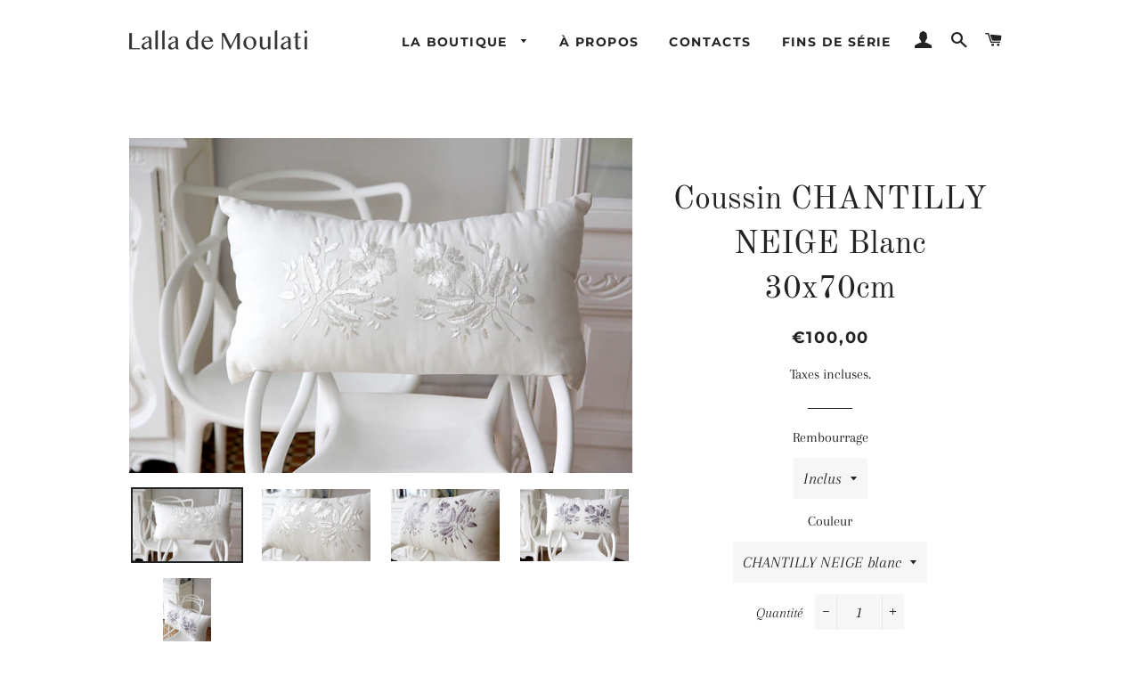

--- FILE ---
content_type: text/html; charset=utf-8
request_url: https://lallademoulati.com/products/housse-de-coussin-chantillydans-les-pres-gris
body_size: 17888
content:
<!doctype html>
<html class="no-js" lang="fr">
<head>

  <!-- Basic page needs ================================================== -->
  <meta charset="utf-8">
  <meta http-equiv="X-UA-Compatible" content="IE=edge,chrome=1">

  

  <!-- Title and description ================================================== -->
  <title>
  Coussin CHANTILLY NEIGE Blanc 30x70cm &ndash; Lalla de Moulati
  </title>

  
  <meta name="description" content="Produit : coussin Ref : Chantilly Gris de la collection Chantilly Matière : 100% laine / broderie 100% viscose Couleurs : crème Dimensions : 30x60cm Brodé à la main au Maroc Edition limitée Déhoussable Fermeture zippée Lavable à froid à la main ou à sec Repassage délicat">
  

  <!-- Helpers ================================================== -->
  <!-- /snippets/social-meta-tags.liquid -->




<meta property="og:site_name" content="Lalla de Moulati">
<meta property="og:url" content="https://lallademoulati.com/products/housse-de-coussin-chantillydans-les-pres-gris">
<meta property="og:title" content="Coussin CHANTILLY NEIGE Blanc 30x70cm">
<meta property="og:type" content="product">
<meta property="og:description" content="Produit : coussin Ref : Chantilly Gris de la collection Chantilly Matière : 100% laine / broderie 100% viscose Couleurs : crème Dimensions : 30x60cm Brodé à la main au Maroc Edition limitée Déhoussable Fermeture zippée Lavable à froid à la main ou à sec Repassage délicat">

  <meta property="og:price:amount" content="90,00">
  <meta property="og:price:currency" content="EUR">

<meta property="og:image" content="http://lallademoulati.com/cdn/shop/products/MG_9954_1200x1200.jpg?v=1711285156"><meta property="og:image" content="http://lallademoulati.com/cdn/shop/products/MG_9961_1200x1200.jpg?v=1711285156"><meta property="og:image" content="http://lallademoulati.com/cdn/shop/products/detail_CHANTILLY_GRIS_70_1_0_5x_1024x1024_08a47c0b-35d1-4e16-99a8-706f98ae06a5_1200x1200.jpg?v=1711285156">
<meta property="og:image:secure_url" content="https://lallademoulati.com/cdn/shop/products/MG_9954_1200x1200.jpg?v=1711285156"><meta property="og:image:secure_url" content="https://lallademoulati.com/cdn/shop/products/MG_9961_1200x1200.jpg?v=1711285156"><meta property="og:image:secure_url" content="https://lallademoulati.com/cdn/shop/products/detail_CHANTILLY_GRIS_70_1_0_5x_1024x1024_08a47c0b-35d1-4e16-99a8-706f98ae06a5_1200x1200.jpg?v=1711285156">


<meta name="twitter:card" content="summary_large_image">
<meta name="twitter:title" content="Coussin CHANTILLY NEIGE Blanc 30x70cm">
<meta name="twitter:description" content="Produit : coussin Ref : Chantilly Gris de la collection Chantilly Matière : 100% laine / broderie 100% viscose Couleurs : crème Dimensions : 30x60cm Brodé à la main au Maroc Edition limitée Déhoussable Fermeture zippée Lavable à froid à la main ou à sec Repassage délicat">

  <link rel="canonical" href="https://lallademoulati.com/products/housse-de-coussin-chantillydans-les-pres-gris">
  <meta name="viewport" content="width=device-width,initial-scale=1,shrink-to-fit=no">
  <meta name="theme-color" content="#1c1d1d">

  <!-- CSS ================================================== -->
  <link href="//lallademoulati.com/cdn/shop/t/3/assets/timber.scss.css?v=158111610958542655351759259353" rel="stylesheet" type="text/css" media="all" />
  <link href="//lallademoulati.com/cdn/shop/t/3/assets/theme.scss.css?v=88831855630661835381759259352" rel="stylesheet" type="text/css" media="all" />

  <!-- Sections ================================================== -->
  <script>
    window.theme = window.theme || {};
    theme.strings = {
      zoomClose: "Fermer (Esc)",
      zoomPrev: "Précédent (flèche gauche)",
      zoomNext: "Suivant (flèche droite)",
      moneyFormat: "€{{amount_with_comma_separator}}",
      addressError: "Vous ne trouvez pas cette adresse",
      addressNoResults: "Aucun résultat pour cette adresse",
      addressQueryLimit: "Vous avez dépassé la limite de Google utilisation de l'API. Envisager la mise à niveau à un \u003ca href=\"https:\/\/developers.google.com\/maps\/premium\/usage-limits\"\u003erégime spécial\u003c\/a\u003e.",
      authError: "Il y avait un problème authentifier votre compte Google Maps.",
      cartEmpty: "Votre panier est vide.",
      cartCookie: "Activer les cookies pour utiliser le panier",
      cartSavings: "Vous économisez [savings]"
    };
    theme.settings = {
      cartType: "drawer",
      gridType: "collage"
    };
  </script>

  <script src="//lallademoulati.com/cdn/shop/t/3/assets/jquery-2.2.3.min.js?v=58211863146907186831546957129" type="text/javascript"></script>

  <script src="//lallademoulati.com/cdn/shop/t/3/assets/lazysizes.min.js?v=37531750901115495291546957129" async="async"></script>

  <script src="//lallademoulati.com/cdn/shop/t/3/assets/theme.js?v=31275365107611643231546957134" defer="defer"></script>

  <!-- Header hook for plugins ================================================== -->
  <script>window.performance && window.performance.mark && window.performance.mark('shopify.content_for_header.start');</script><meta name="facebook-domain-verification" content="76ea40l6vv0awlpj1v3osrn9poaxgk">
<meta name="facebook-domain-verification" content="76ea40l6vv0awlpj1v3osrn9poaxgk">
<meta id="shopify-digital-wallet" name="shopify-digital-wallet" content="/16615964772/digital_wallets/dialog">
<meta name="shopify-checkout-api-token" content="77c4adf50323fbefbad8d15f86a9f570">
<meta id="in-context-paypal-metadata" data-shop-id="16615964772" data-venmo-supported="false" data-environment="production" data-locale="fr_FR" data-paypal-v4="true" data-currency="EUR">
<link rel="alternate" type="application/json+oembed" href="https://lallademoulati.com/products/housse-de-coussin-chantillydans-les-pres-gris.oembed">
<script async="async" src="/checkouts/internal/preloads.js?locale=fr-FR"></script>
<script id="shopify-features" type="application/json">{"accessToken":"77c4adf50323fbefbad8d15f86a9f570","betas":["rich-media-storefront-analytics"],"domain":"lallademoulati.com","predictiveSearch":true,"shopId":16615964772,"locale":"fr"}</script>
<script>var Shopify = Shopify || {};
Shopify.shop = "lalla-de-moulati.myshopify.com";
Shopify.locale = "fr";
Shopify.currency = {"active":"EUR","rate":"1.0"};
Shopify.country = "FR";
Shopify.theme = {"name":"Brooklyn","id":56122736740,"schema_name":"Brooklyn","schema_version":"11.0.3","theme_store_id":730,"role":"main"};
Shopify.theme.handle = "null";
Shopify.theme.style = {"id":null,"handle":null};
Shopify.cdnHost = "lallademoulati.com/cdn";
Shopify.routes = Shopify.routes || {};
Shopify.routes.root = "/";</script>
<script type="module">!function(o){(o.Shopify=o.Shopify||{}).modules=!0}(window);</script>
<script>!function(o){function n(){var o=[];function n(){o.push(Array.prototype.slice.apply(arguments))}return n.q=o,n}var t=o.Shopify=o.Shopify||{};t.loadFeatures=n(),t.autoloadFeatures=n()}(window);</script>
<script id="shop-js-analytics" type="application/json">{"pageType":"product"}</script>
<script defer="defer" async type="module" src="//lallademoulati.com/cdn/shopifycloud/shop-js/modules/v2/client.init-shop-cart-sync_C9aZTsmn.fr.esm.js"></script>
<script defer="defer" async type="module" src="//lallademoulati.com/cdn/shopifycloud/shop-js/modules/v2/chunk.common_bWgz0IHB.esm.js"></script>
<script type="module">
  await import("//lallademoulati.com/cdn/shopifycloud/shop-js/modules/v2/client.init-shop-cart-sync_C9aZTsmn.fr.esm.js");
await import("//lallademoulati.com/cdn/shopifycloud/shop-js/modules/v2/chunk.common_bWgz0IHB.esm.js");

  window.Shopify.SignInWithShop?.initShopCartSync?.({"fedCMEnabled":true,"windoidEnabled":true});

</script>
<script>(function() {
  var isLoaded = false;
  function asyncLoad() {
    if (isLoaded) return;
    isLoaded = true;
    var urls = ["https:\/\/cdn.nfcube.com\/instafeed-cb565da1814bc061cbabf263031656cb.js?shop=lalla-de-moulati.myshopify.com"];
    for (var i = 0; i < urls.length; i++) {
      var s = document.createElement('script');
      s.type = 'text/javascript';
      s.async = true;
      s.src = urls[i];
      var x = document.getElementsByTagName('script')[0];
      x.parentNode.insertBefore(s, x);
    }
  };
  if(window.attachEvent) {
    window.attachEvent('onload', asyncLoad);
  } else {
    window.addEventListener('load', asyncLoad, false);
  }
})();</script>
<script id="__st">var __st={"a":16615964772,"offset":3600,"reqid":"7679f196-4b4c-4742-90f2-dcd8f16825b6-1763440962","pageurl":"lallademoulati.com\/products\/housse-de-coussin-chantillydans-les-pres-gris","u":"248090c09f72","p":"product","rtyp":"product","rid":3110455836772};</script>
<script>window.ShopifyPaypalV4VisibilityTracking = true;</script>
<script id="captcha-bootstrap">!function(){'use strict';const t='contact',e='account',n='new_comment',o=[[t,t],['blogs',n],['comments',n],[t,'customer']],c=[[e,'customer_login'],[e,'guest_login'],[e,'recover_customer_password'],[e,'create_customer']],r=t=>t.map((([t,e])=>`form[action*='/${t}']:not([data-nocaptcha='true']) input[name='form_type'][value='${e}']`)).join(','),a=t=>()=>t?[...document.querySelectorAll(t)].map((t=>t.form)):[];function s(){const t=[...o],e=r(t);return a(e)}const i='password',u='form_key',d=['recaptcha-v3-token','g-recaptcha-response','h-captcha-response',i],f=()=>{try{return window.sessionStorage}catch{return}},m='__shopify_v',_=t=>t.elements[u];function p(t,e,n=!1){try{const o=window.sessionStorage,c=JSON.parse(o.getItem(e)),{data:r}=function(t){const{data:e,action:n}=t;return t[m]||n?{data:e,action:n}:{data:t,action:n}}(c);for(const[e,n]of Object.entries(r))t.elements[e]&&(t.elements[e].value=n);n&&o.removeItem(e)}catch(o){console.error('form repopulation failed',{error:o})}}const l='form_type',E='cptcha';function T(t){t.dataset[E]=!0}const w=window,h=w.document,L='Shopify',v='ce_forms',y='captcha';let A=!1;((t,e)=>{const n=(g='f06e6c50-85a8-45c8-87d0-21a2b65856fe',I='https://cdn.shopify.com/shopifycloud/storefront-forms-hcaptcha/ce_storefront_forms_captcha_hcaptcha.v1.5.2.iife.js',D={infoText:'Protégé par hCaptcha',privacyText:'Confidentialité',termsText:'Conditions'},(t,e,n)=>{const o=w[L][v],c=o.bindForm;if(c)return c(t,g,e,D).then(n);var r;o.q.push([[t,g,e,D],n]),r=I,A||(h.body.append(Object.assign(h.createElement('script'),{id:'captcha-provider',async:!0,src:r})),A=!0)});var g,I,D;w[L]=w[L]||{},w[L][v]=w[L][v]||{},w[L][v].q=[],w[L][y]=w[L][y]||{},w[L][y].protect=function(t,e){n(t,void 0,e),T(t)},Object.freeze(w[L][y]),function(t,e,n,w,h,L){const[v,y,A,g]=function(t,e,n){const i=e?o:[],u=t?c:[],d=[...i,...u],f=r(d),m=r(i),_=r(d.filter((([t,e])=>n.includes(e))));return[a(f),a(m),a(_),s()]}(w,h,L),I=t=>{const e=t.target;return e instanceof HTMLFormElement?e:e&&e.form},D=t=>v().includes(t);t.addEventListener('submit',(t=>{const e=I(t);if(!e)return;const n=D(e)&&!e.dataset.hcaptchaBound&&!e.dataset.recaptchaBound,o=_(e),c=g().includes(e)&&(!o||!o.value);(n||c)&&t.preventDefault(),c&&!n&&(function(t){try{if(!f())return;!function(t){const e=f();if(!e)return;const n=_(t);if(!n)return;const o=n.value;o&&e.removeItem(o)}(t);const e=Array.from(Array(32),(()=>Math.random().toString(36)[2])).join('');!function(t,e){_(t)||t.append(Object.assign(document.createElement('input'),{type:'hidden',name:u})),t.elements[u].value=e}(t,e),function(t,e){const n=f();if(!n)return;const o=[...t.querySelectorAll(`input[type='${i}']`)].map((({name:t})=>t)),c=[...d,...o],r={};for(const[a,s]of new FormData(t).entries())c.includes(a)||(r[a]=s);n.setItem(e,JSON.stringify({[m]:1,action:t.action,data:r}))}(t,e)}catch(e){console.error('failed to persist form',e)}}(e),e.submit())}));const S=(t,e)=>{t&&!t.dataset[E]&&(n(t,e.some((e=>e===t))),T(t))};for(const o of['focusin','change'])t.addEventListener(o,(t=>{const e=I(t);D(e)&&S(e,y())}));const B=e.get('form_key'),M=e.get(l),P=B&&M;t.addEventListener('DOMContentLoaded',(()=>{const t=y();if(P)for(const e of t)e.elements[l].value===M&&p(e,B);[...new Set([...A(),...v().filter((t=>'true'===t.dataset.shopifyCaptcha))])].forEach((e=>S(e,t)))}))}(h,new URLSearchParams(w.location.search),n,t,e,['guest_login'])})(!0,!0)}();</script>
<script integrity="sha256-52AcMU7V7pcBOXWImdc/TAGTFKeNjmkeM1Pvks/DTgc=" data-source-attribution="shopify.loadfeatures" defer="defer" src="//lallademoulati.com/cdn/shopifycloud/storefront/assets/storefront/load_feature-81c60534.js" crossorigin="anonymous"></script>
<script data-source-attribution="shopify.dynamic_checkout.dynamic.init">var Shopify=Shopify||{};Shopify.PaymentButton=Shopify.PaymentButton||{isStorefrontPortableWallets:!0,init:function(){window.Shopify.PaymentButton.init=function(){};var t=document.createElement("script");t.src="https://lallademoulati.com/cdn/shopifycloud/portable-wallets/latest/portable-wallets.fr.js",t.type="module",document.head.appendChild(t)}};
</script>
<script data-source-attribution="shopify.dynamic_checkout.buyer_consent">
  function portableWalletsHideBuyerConsent(e){var t=document.getElementById("shopify-buyer-consent"),n=document.getElementById("shopify-subscription-policy-button");t&&n&&(t.classList.add("hidden"),t.setAttribute("aria-hidden","true"),n.removeEventListener("click",e))}function portableWalletsShowBuyerConsent(e){var t=document.getElementById("shopify-buyer-consent"),n=document.getElementById("shopify-subscription-policy-button");t&&n&&(t.classList.remove("hidden"),t.removeAttribute("aria-hidden"),n.addEventListener("click",e))}window.Shopify?.PaymentButton&&(window.Shopify.PaymentButton.hideBuyerConsent=portableWalletsHideBuyerConsent,window.Shopify.PaymentButton.showBuyerConsent=portableWalletsShowBuyerConsent);
</script>
<script data-source-attribution="shopify.dynamic_checkout.cart.bootstrap">document.addEventListener("DOMContentLoaded",(function(){function t(){return document.querySelector("shopify-accelerated-checkout-cart, shopify-accelerated-checkout")}if(t())Shopify.PaymentButton.init();else{new MutationObserver((function(e,n){t()&&(Shopify.PaymentButton.init(),n.disconnect())})).observe(document.body,{childList:!0,subtree:!0})}}));
</script>
<link id="shopify-accelerated-checkout-styles" rel="stylesheet" media="screen" href="https://lallademoulati.com/cdn/shopifycloud/portable-wallets/latest/accelerated-checkout-backwards-compat.css" crossorigin="anonymous">
<style id="shopify-accelerated-checkout-cart">
        #shopify-buyer-consent {
  margin-top: 1em;
  display: inline-block;
  width: 100%;
}

#shopify-buyer-consent.hidden {
  display: none;
}

#shopify-subscription-policy-button {
  background: none;
  border: none;
  padding: 0;
  text-decoration: underline;
  font-size: inherit;
  cursor: pointer;
}

#shopify-subscription-policy-button::before {
  box-shadow: none;
}

      </style>

<script>window.performance && window.performance.mark && window.performance.mark('shopify.content_for_header.end');</script>

  <script src="//lallademoulati.com/cdn/shop/t/3/assets/modernizr.min.js?v=21391054748206432451546957129" type="text/javascript"></script>

  
  


      <link href="//lallademoulati.com/cdn/shop/t/3/assets/paymentfont.scss.css?v=126057601854520380611759259350" rel="stylesheet" type="text/css" media="all" />
    
<link href="https://monorail-edge.shopifysvc.com" rel="dns-prefetch">
<script>(function(){if ("sendBeacon" in navigator && "performance" in window) {try {var session_token_from_headers = performance.getEntriesByType('navigation')[0].serverTiming.find(x => x.name == '_s').description;} catch {var session_token_from_headers = undefined;}var session_cookie_matches = document.cookie.match(/_shopify_s=([^;]*)/);var session_token_from_cookie = session_cookie_matches && session_cookie_matches.length === 2 ? session_cookie_matches[1] : "";var session_token = session_token_from_headers || session_token_from_cookie || "";function handle_abandonment_event(e) {var entries = performance.getEntries().filter(function(entry) {return /monorail-edge.shopifysvc.com/.test(entry.name);});if (!window.abandonment_tracked && entries.length === 0) {window.abandonment_tracked = true;var currentMs = Date.now();var navigation_start = performance.timing.navigationStart;var payload = {shop_id: 16615964772,url: window.location.href,navigation_start,duration: currentMs - navigation_start,session_token,page_type: "product"};window.navigator.sendBeacon("https://monorail-edge.shopifysvc.com/v1/produce", JSON.stringify({schema_id: "online_store_buyer_site_abandonment/1.1",payload: payload,metadata: {event_created_at_ms: currentMs,event_sent_at_ms: currentMs}}));}}window.addEventListener('pagehide', handle_abandonment_event);}}());</script>
<script id="web-pixels-manager-setup">(function e(e,d,r,n,o){if(void 0===o&&(o={}),!Boolean(null===(a=null===(i=window.Shopify)||void 0===i?void 0:i.analytics)||void 0===a?void 0:a.replayQueue)){var i,a;window.Shopify=window.Shopify||{};var t=window.Shopify;t.analytics=t.analytics||{};var s=t.analytics;s.replayQueue=[],s.publish=function(e,d,r){return s.replayQueue.push([e,d,r]),!0};try{self.performance.mark("wpm:start")}catch(e){}var l=function(){var e={modern:/Edge?\/(1{2}[4-9]|1[2-9]\d|[2-9]\d{2}|\d{4,})\.\d+(\.\d+|)|Firefox\/(1{2}[4-9]|1[2-9]\d|[2-9]\d{2}|\d{4,})\.\d+(\.\d+|)|Chrom(ium|e)\/(9{2}|\d{3,})\.\d+(\.\d+|)|(Maci|X1{2}).+ Version\/(15\.\d+|(1[6-9]|[2-9]\d|\d{3,})\.\d+)([,.]\d+|)( \(\w+\)|)( Mobile\/\w+|) Safari\/|Chrome.+OPR\/(9{2}|\d{3,})\.\d+\.\d+|(CPU[ +]OS|iPhone[ +]OS|CPU[ +]iPhone|CPU IPhone OS|CPU iPad OS)[ +]+(15[._]\d+|(1[6-9]|[2-9]\d|\d{3,})[._]\d+)([._]\d+|)|Android:?[ /-](13[3-9]|1[4-9]\d|[2-9]\d{2}|\d{4,})(\.\d+|)(\.\d+|)|Android.+Firefox\/(13[5-9]|1[4-9]\d|[2-9]\d{2}|\d{4,})\.\d+(\.\d+|)|Android.+Chrom(ium|e)\/(13[3-9]|1[4-9]\d|[2-9]\d{2}|\d{4,})\.\d+(\.\d+|)|SamsungBrowser\/([2-9]\d|\d{3,})\.\d+/,legacy:/Edge?\/(1[6-9]|[2-9]\d|\d{3,})\.\d+(\.\d+|)|Firefox\/(5[4-9]|[6-9]\d|\d{3,})\.\d+(\.\d+|)|Chrom(ium|e)\/(5[1-9]|[6-9]\d|\d{3,})\.\d+(\.\d+|)([\d.]+$|.*Safari\/(?![\d.]+ Edge\/[\d.]+$))|(Maci|X1{2}).+ Version\/(10\.\d+|(1[1-9]|[2-9]\d|\d{3,})\.\d+)([,.]\d+|)( \(\w+\)|)( Mobile\/\w+|) Safari\/|Chrome.+OPR\/(3[89]|[4-9]\d|\d{3,})\.\d+\.\d+|(CPU[ +]OS|iPhone[ +]OS|CPU[ +]iPhone|CPU IPhone OS|CPU iPad OS)[ +]+(10[._]\d+|(1[1-9]|[2-9]\d|\d{3,})[._]\d+)([._]\d+|)|Android:?[ /-](13[3-9]|1[4-9]\d|[2-9]\d{2}|\d{4,})(\.\d+|)(\.\d+|)|Mobile Safari.+OPR\/([89]\d|\d{3,})\.\d+\.\d+|Android.+Firefox\/(13[5-9]|1[4-9]\d|[2-9]\d{2}|\d{4,})\.\d+(\.\d+|)|Android.+Chrom(ium|e)\/(13[3-9]|1[4-9]\d|[2-9]\d{2}|\d{4,})\.\d+(\.\d+|)|Android.+(UC? ?Browser|UCWEB|U3)[ /]?(15\.([5-9]|\d{2,})|(1[6-9]|[2-9]\d|\d{3,})\.\d+)\.\d+|SamsungBrowser\/(5\.\d+|([6-9]|\d{2,})\.\d+)|Android.+MQ{2}Browser\/(14(\.(9|\d{2,})|)|(1[5-9]|[2-9]\d|\d{3,})(\.\d+|))(\.\d+|)|K[Aa][Ii]OS\/(3\.\d+|([4-9]|\d{2,})\.\d+)(\.\d+|)/},d=e.modern,r=e.legacy,n=navigator.userAgent;return n.match(d)?"modern":n.match(r)?"legacy":"unknown"}(),u="modern"===l?"modern":"legacy",c=(null!=n?n:{modern:"",legacy:""})[u],f=function(e){return[e.baseUrl,"/wpm","/b",e.hashVersion,"modern"===e.buildTarget?"m":"l",".js"].join("")}({baseUrl:d,hashVersion:r,buildTarget:u}),m=function(e){var d=e.version,r=e.bundleTarget,n=e.surface,o=e.pageUrl,i=e.monorailEndpoint;return{emit:function(e){var a=e.status,t=e.errorMsg,s=(new Date).getTime(),l=JSON.stringify({metadata:{event_sent_at_ms:s},events:[{schema_id:"web_pixels_manager_load/3.1",payload:{version:d,bundle_target:r,page_url:o,status:a,surface:n,error_msg:t},metadata:{event_created_at_ms:s}}]});if(!i)return console&&console.warn&&console.warn("[Web Pixels Manager] No Monorail endpoint provided, skipping logging."),!1;try{return self.navigator.sendBeacon.bind(self.navigator)(i,l)}catch(e){}var u=new XMLHttpRequest;try{return u.open("POST",i,!0),u.setRequestHeader("Content-Type","text/plain"),u.send(l),!0}catch(e){return console&&console.warn&&console.warn("[Web Pixels Manager] Got an unhandled error while logging to Monorail."),!1}}}}({version:r,bundleTarget:l,surface:e.surface,pageUrl:self.location.href,monorailEndpoint:e.monorailEndpoint});try{o.browserTarget=l,function(e){var d=e.src,r=e.async,n=void 0===r||r,o=e.onload,i=e.onerror,a=e.sri,t=e.scriptDataAttributes,s=void 0===t?{}:t,l=document.createElement("script"),u=document.querySelector("head"),c=document.querySelector("body");if(l.async=n,l.src=d,a&&(l.integrity=a,l.crossOrigin="anonymous"),s)for(var f in s)if(Object.prototype.hasOwnProperty.call(s,f))try{l.dataset[f]=s[f]}catch(e){}if(o&&l.addEventListener("load",o),i&&l.addEventListener("error",i),u)u.appendChild(l);else{if(!c)throw new Error("Did not find a head or body element to append the script");c.appendChild(l)}}({src:f,async:!0,onload:function(){if(!function(){var e,d;return Boolean(null===(d=null===(e=window.Shopify)||void 0===e?void 0:e.analytics)||void 0===d?void 0:d.initialized)}()){var d=window.webPixelsManager.init(e)||void 0;if(d){var r=window.Shopify.analytics;r.replayQueue.forEach((function(e){var r=e[0],n=e[1],o=e[2];d.publishCustomEvent(r,n,o)})),r.replayQueue=[],r.publish=d.publishCustomEvent,r.visitor=d.visitor,r.initialized=!0}}},onerror:function(){return m.emit({status:"failed",errorMsg:"".concat(f," has failed to load")})},sri:function(e){var d=/^sha384-[A-Za-z0-9+/=]+$/;return"string"==typeof e&&d.test(e)}(c)?c:"",scriptDataAttributes:o}),m.emit({status:"loading"})}catch(e){m.emit({status:"failed",errorMsg:(null==e?void 0:e.message)||"Unknown error"})}}})({shopId: 16615964772,storefrontBaseUrl: "https://lallademoulati.com",extensionsBaseUrl: "https://extensions.shopifycdn.com/cdn/shopifycloud/web-pixels-manager",monorailEndpoint: "https://monorail-edge.shopifysvc.com/unstable/produce_batch",surface: "storefront-renderer",enabledBetaFlags: ["2dca8a86"],webPixelsConfigList: [{"id":"284655945","configuration":"{\"pixel_id\":\"626055276095006\",\"pixel_type\":\"facebook_pixel\",\"metaapp_system_user_token\":\"-\"}","eventPayloadVersion":"v1","runtimeContext":"OPEN","scriptVersion":"ca16bc87fe92b6042fbaa3acc2fbdaa6","type":"APP","apiClientId":2329312,"privacyPurposes":["ANALYTICS","MARKETING","SALE_OF_DATA"],"dataSharingAdjustments":{"protectedCustomerApprovalScopes":["read_customer_address","read_customer_email","read_customer_name","read_customer_personal_data","read_customer_phone"]}},{"id":"154861897","configuration":"{\"tagID\":\"2613610912675\"}","eventPayloadVersion":"v1","runtimeContext":"STRICT","scriptVersion":"18031546ee651571ed29edbe71a3550b","type":"APP","apiClientId":3009811,"privacyPurposes":["ANALYTICS","MARKETING","SALE_OF_DATA"],"dataSharingAdjustments":{"protectedCustomerApprovalScopes":["read_customer_address","read_customer_email","read_customer_name","read_customer_personal_data","read_customer_phone"]}},{"id":"shopify-app-pixel","configuration":"{}","eventPayloadVersion":"v1","runtimeContext":"STRICT","scriptVersion":"0450","apiClientId":"shopify-pixel","type":"APP","privacyPurposes":["ANALYTICS","MARKETING"]},{"id":"shopify-custom-pixel","eventPayloadVersion":"v1","runtimeContext":"LAX","scriptVersion":"0450","apiClientId":"shopify-pixel","type":"CUSTOM","privacyPurposes":["ANALYTICS","MARKETING"]}],isMerchantRequest: false,initData: {"shop":{"name":"Lalla de Moulati","paymentSettings":{"currencyCode":"EUR"},"myshopifyDomain":"lalla-de-moulati.myshopify.com","countryCode":"FR","storefrontUrl":"https:\/\/lallademoulati.com"},"customer":null,"cart":null,"checkout":null,"productVariants":[{"price":{"amount":100.0,"currencyCode":"EUR"},"product":{"title":"Coussin CHANTILLY NEIGE Blanc 30x70cm","vendor":"Lalla de Moulati","id":"3110455836772","untranslatedTitle":"Coussin CHANTILLY NEIGE Blanc 30x70cm","url":"\/products\/housse-de-coussin-chantillydans-les-pres-gris","type":"coussins"},"id":"40968013414572","image":{"src":"\/\/lallademoulati.com\/cdn\/shop\/products\/MG_9954.jpg?v=1711285156"},"sku":"","title":"Inclus \/ CHANTILLY NEIGE blanc","untranslatedTitle":"Inclus \/ CHANTILLY NEIGE blanc"},{"price":{"amount":100.0,"currencyCode":"EUR"},"product":{"title":"Coussin CHANTILLY NEIGE Blanc 30x70cm","vendor":"Lalla de Moulati","id":"3110455836772","untranslatedTitle":"Coussin CHANTILLY NEIGE Blanc 30x70cm","url":"\/products\/housse-de-coussin-chantillydans-les-pres-gris","type":"coussins"},"id":"26309069373540","image":{"src":"\/\/lallademoulati.com\/cdn\/shop\/products\/CHANTILLY_GRIS_70_0_5x.jpg?v=1711285156"},"sku":"","title":"Inclus \/ CHANTILLY NEIGE gris","untranslatedTitle":"Inclus \/ CHANTILLY NEIGE gris"},{"price":{"amount":90.0,"currencyCode":"EUR"},"product":{"title":"Coussin CHANTILLY NEIGE Blanc 30x70cm","vendor":"Lalla de Moulati","id":"3110455836772","untranslatedTitle":"Coussin CHANTILLY NEIGE Blanc 30x70cm","url":"\/products\/housse-de-coussin-chantillydans-les-pres-gris","type":"coussins"},"id":"40968013447340","image":{"src":"\/\/lallademoulati.com\/cdn\/shop\/products\/MG_9961.jpg?v=1711285156"},"sku":"","title":"Sans \/ CHANTILLY NEIGE blanc","untranslatedTitle":"Sans \/ CHANTILLY NEIGE blanc"},{"price":{"amount":90.0,"currencyCode":"EUR"},"product":{"title":"Coussin CHANTILLY NEIGE Blanc 30x70cm","vendor":"Lalla de Moulati","id":"3110455836772","untranslatedTitle":"Coussin CHANTILLY NEIGE Blanc 30x70cm","url":"\/products\/housse-de-coussin-chantillydans-les-pres-gris","type":"coussins"},"id":"25544817442916","image":{"src":"\/\/lallademoulati.com\/cdn\/shop\/products\/detail_CHANTILLY_GRIS_70_1_0_5x_1024x1024_08a47c0b-35d1-4e16-99a8-706f98ae06a5.jpg?v=1711285156"},"sku":"","title":"Sans \/ CHANTILLY NEIGE gris","untranslatedTitle":"Sans \/ CHANTILLY NEIGE gris"}],"purchasingCompany":null},},"https://lallademoulati.com/cdn","ae1676cfwd2530674p4253c800m34e853cb",{"modern":"","legacy":""},{"shopId":"16615964772","storefrontBaseUrl":"https:\/\/lallademoulati.com","extensionBaseUrl":"https:\/\/extensions.shopifycdn.com\/cdn\/shopifycloud\/web-pixels-manager","surface":"storefront-renderer","enabledBetaFlags":"[\"2dca8a86\"]","isMerchantRequest":"false","hashVersion":"ae1676cfwd2530674p4253c800m34e853cb","publish":"custom","events":"[[\"page_viewed\",{}],[\"product_viewed\",{\"productVariant\":{\"price\":{\"amount\":100.0,\"currencyCode\":\"EUR\"},\"product\":{\"title\":\"Coussin CHANTILLY NEIGE Blanc 30x70cm\",\"vendor\":\"Lalla de Moulati\",\"id\":\"3110455836772\",\"untranslatedTitle\":\"Coussin CHANTILLY NEIGE Blanc 30x70cm\",\"url\":\"\/products\/housse-de-coussin-chantillydans-les-pres-gris\",\"type\":\"coussins\"},\"id\":\"40968013414572\",\"image\":{\"src\":\"\/\/lallademoulati.com\/cdn\/shop\/products\/MG_9954.jpg?v=1711285156\"},\"sku\":\"\",\"title\":\"Inclus \/ CHANTILLY NEIGE blanc\",\"untranslatedTitle\":\"Inclus \/ CHANTILLY NEIGE blanc\"}}]]"});</script><script>
  window.ShopifyAnalytics = window.ShopifyAnalytics || {};
  window.ShopifyAnalytics.meta = window.ShopifyAnalytics.meta || {};
  window.ShopifyAnalytics.meta.currency = 'EUR';
  var meta = {"product":{"id":3110455836772,"gid":"gid:\/\/shopify\/Product\/3110455836772","vendor":"Lalla de Moulati","type":"coussins","variants":[{"id":40968013414572,"price":10000,"name":"Coussin CHANTILLY NEIGE Blanc 30x70cm - Inclus \/ CHANTILLY NEIGE blanc","public_title":"Inclus \/ CHANTILLY NEIGE blanc","sku":""},{"id":26309069373540,"price":10000,"name":"Coussin CHANTILLY NEIGE Blanc 30x70cm - Inclus \/ CHANTILLY NEIGE gris","public_title":"Inclus \/ CHANTILLY NEIGE gris","sku":""},{"id":40968013447340,"price":9000,"name":"Coussin CHANTILLY NEIGE Blanc 30x70cm - Sans \/ CHANTILLY NEIGE blanc","public_title":"Sans \/ CHANTILLY NEIGE blanc","sku":""},{"id":25544817442916,"price":9000,"name":"Coussin CHANTILLY NEIGE Blanc 30x70cm - Sans \/ CHANTILLY NEIGE gris","public_title":"Sans \/ CHANTILLY NEIGE gris","sku":""}],"remote":false},"page":{"pageType":"product","resourceType":"product","resourceId":3110455836772}};
  for (var attr in meta) {
    window.ShopifyAnalytics.meta[attr] = meta[attr];
  }
</script>
<script class="analytics">
  (function () {
    var customDocumentWrite = function(content) {
      var jquery = null;

      if (window.jQuery) {
        jquery = window.jQuery;
      } else if (window.Checkout && window.Checkout.$) {
        jquery = window.Checkout.$;
      }

      if (jquery) {
        jquery('body').append(content);
      }
    };

    var hasLoggedConversion = function(token) {
      if (token) {
        return document.cookie.indexOf('loggedConversion=' + token) !== -1;
      }
      return false;
    }

    var setCookieIfConversion = function(token) {
      if (token) {
        var twoMonthsFromNow = new Date(Date.now());
        twoMonthsFromNow.setMonth(twoMonthsFromNow.getMonth() + 2);

        document.cookie = 'loggedConversion=' + token + '; expires=' + twoMonthsFromNow;
      }
    }

    var trekkie = window.ShopifyAnalytics.lib = window.trekkie = window.trekkie || [];
    if (trekkie.integrations) {
      return;
    }
    trekkie.methods = [
      'identify',
      'page',
      'ready',
      'track',
      'trackForm',
      'trackLink'
    ];
    trekkie.factory = function(method) {
      return function() {
        var args = Array.prototype.slice.call(arguments);
        args.unshift(method);
        trekkie.push(args);
        return trekkie;
      };
    };
    for (var i = 0; i < trekkie.methods.length; i++) {
      var key = trekkie.methods[i];
      trekkie[key] = trekkie.factory(key);
    }
    trekkie.load = function(config) {
      trekkie.config = config || {};
      trekkie.config.initialDocumentCookie = document.cookie;
      var first = document.getElementsByTagName('script')[0];
      var script = document.createElement('script');
      script.type = 'text/javascript';
      script.onerror = function(e) {
        var scriptFallback = document.createElement('script');
        scriptFallback.type = 'text/javascript';
        scriptFallback.onerror = function(error) {
                var Monorail = {
      produce: function produce(monorailDomain, schemaId, payload) {
        var currentMs = new Date().getTime();
        var event = {
          schema_id: schemaId,
          payload: payload,
          metadata: {
            event_created_at_ms: currentMs,
            event_sent_at_ms: currentMs
          }
        };
        return Monorail.sendRequest("https://" + monorailDomain + "/v1/produce", JSON.stringify(event));
      },
      sendRequest: function sendRequest(endpointUrl, payload) {
        // Try the sendBeacon API
        if (window && window.navigator && typeof window.navigator.sendBeacon === 'function' && typeof window.Blob === 'function' && !Monorail.isIos12()) {
          var blobData = new window.Blob([payload], {
            type: 'text/plain'
          });

          if (window.navigator.sendBeacon(endpointUrl, blobData)) {
            return true;
          } // sendBeacon was not successful

        } // XHR beacon

        var xhr = new XMLHttpRequest();

        try {
          xhr.open('POST', endpointUrl);
          xhr.setRequestHeader('Content-Type', 'text/plain');
          xhr.send(payload);
        } catch (e) {
          console.log(e);
        }

        return false;
      },
      isIos12: function isIos12() {
        return window.navigator.userAgent.lastIndexOf('iPhone; CPU iPhone OS 12_') !== -1 || window.navigator.userAgent.lastIndexOf('iPad; CPU OS 12_') !== -1;
      }
    };
    Monorail.produce('monorail-edge.shopifysvc.com',
      'trekkie_storefront_load_errors/1.1',
      {shop_id: 16615964772,
      theme_id: 56122736740,
      app_name: "storefront",
      context_url: window.location.href,
      source_url: "//lallademoulati.com/cdn/s/trekkie.storefront.308893168db1679b4a9f8a086857af995740364f.min.js"});

        };
        scriptFallback.async = true;
        scriptFallback.src = '//lallademoulati.com/cdn/s/trekkie.storefront.308893168db1679b4a9f8a086857af995740364f.min.js';
        first.parentNode.insertBefore(scriptFallback, first);
      };
      script.async = true;
      script.src = '//lallademoulati.com/cdn/s/trekkie.storefront.308893168db1679b4a9f8a086857af995740364f.min.js';
      first.parentNode.insertBefore(script, first);
    };
    trekkie.load(
      {"Trekkie":{"appName":"storefront","development":false,"defaultAttributes":{"shopId":16615964772,"isMerchantRequest":null,"themeId":56122736740,"themeCityHash":"10991882757076519027","contentLanguage":"fr","currency":"EUR","eventMetadataId":"16a3301a-53ed-444a-985d-515e19f68032"},"isServerSideCookieWritingEnabled":true,"monorailRegion":"shop_domain","enabledBetaFlags":["f0df213a"]},"Session Attribution":{},"S2S":{"facebookCapiEnabled":true,"source":"trekkie-storefront-renderer","apiClientId":580111}}
    );

    var loaded = false;
    trekkie.ready(function() {
      if (loaded) return;
      loaded = true;

      window.ShopifyAnalytics.lib = window.trekkie;

      var originalDocumentWrite = document.write;
      document.write = customDocumentWrite;
      try { window.ShopifyAnalytics.merchantGoogleAnalytics.call(this); } catch(error) {};
      document.write = originalDocumentWrite;

      window.ShopifyAnalytics.lib.page(null,{"pageType":"product","resourceType":"product","resourceId":3110455836772,"shopifyEmitted":true});

      var match = window.location.pathname.match(/checkouts\/(.+)\/(thank_you|post_purchase)/)
      var token = match? match[1]: undefined;
      if (!hasLoggedConversion(token)) {
        setCookieIfConversion(token);
        window.ShopifyAnalytics.lib.track("Viewed Product",{"currency":"EUR","variantId":40968013414572,"productId":3110455836772,"productGid":"gid:\/\/shopify\/Product\/3110455836772","name":"Coussin CHANTILLY NEIGE Blanc 30x70cm - Inclus \/ CHANTILLY NEIGE blanc","price":"100.00","sku":"","brand":"Lalla de Moulati","variant":"Inclus \/ CHANTILLY NEIGE blanc","category":"coussins","nonInteraction":true,"remote":false},undefined,undefined,{"shopifyEmitted":true});
      window.ShopifyAnalytics.lib.track("monorail:\/\/trekkie_storefront_viewed_product\/1.1",{"currency":"EUR","variantId":40968013414572,"productId":3110455836772,"productGid":"gid:\/\/shopify\/Product\/3110455836772","name":"Coussin CHANTILLY NEIGE Blanc 30x70cm - Inclus \/ CHANTILLY NEIGE blanc","price":"100.00","sku":"","brand":"Lalla de Moulati","variant":"Inclus \/ CHANTILLY NEIGE blanc","category":"coussins","nonInteraction":true,"remote":false,"referer":"https:\/\/lallademoulati.com\/products\/housse-de-coussin-chantillydans-les-pres-gris"});
      }
    });


        var eventsListenerScript = document.createElement('script');
        eventsListenerScript.async = true;
        eventsListenerScript.src = "//lallademoulati.com/cdn/shopifycloud/storefront/assets/shop_events_listener-3da45d37.js";
        document.getElementsByTagName('head')[0].appendChild(eventsListenerScript);

})();</script>
<script
  defer
  src="https://lallademoulati.com/cdn/shopifycloud/perf-kit/shopify-perf-kit-2.1.2.min.js"
  data-application="storefront-renderer"
  data-shop-id="16615964772"
  data-render-region="gcp-us-east1"
  data-page-type="product"
  data-theme-instance-id="56122736740"
  data-theme-name="Brooklyn"
  data-theme-version="11.0.3"
  data-monorail-region="shop_domain"
  data-resource-timing-sampling-rate="10"
  data-shs="true"
  data-shs-beacon="true"
  data-shs-export-with-fetch="true"
  data-shs-logs-sample-rate="1"
></script>
</head>


<body id="coussin-chantilly-neige-blanc-30x70cm" class="template-product">

  <div id="shopify-section-header" class="shopify-section"><style>
  .site-header__logo img {
    max-width: 200px;
  }

  @media screen and (max-width: 768px) {
    .site-header__logo img {
      max-width: 100%;
    }
  }
</style>


<div data-section-id="header" data-section-type="header-section" data-template="product">
  <div id="NavDrawer" class="drawer drawer--left">
      <div class="drawer__inner drawer-left__inner">

    

    <ul class="mobile-nav">
      
        
          <li class="mobile-nav__item">
            <div class="mobile-nav__has-sublist">
              <a
                href="/collections"
                class="mobile-nav__link"
                id="Label-1"
                >La Boutique</a>
              <div class="mobile-nav__toggle">
                <button type="button" class="mobile-nav__toggle-btn icon-fallback-text" aria-controls="Linklist-1" aria-expanded="false">
                  <span class="icon-fallback-text mobile-nav__toggle-open">
                    <span class="icon icon-plus" aria-hidden="true"></span>
                    <span class="fallback-text">Ouvrir le menu La Boutique</span>
                  </span>
                  <span class="icon-fallback-text mobile-nav__toggle-close">
                    <span class="icon icon-minus" aria-hidden="true"></span>
                    <span class="fallback-text">Replier le menu La Boutique</span>
                  </span>
                </button>
              </div>
            </div>
            <ul class="mobile-nav__sublist" id="Linklist-1" aria-labelledby="Label-1" role="navigation">
              
              
                
                <li class="mobile-nav__item">
                  <a
                    href="/collections/housse-de-coussins"
                    class="mobile-nav__link"
                    >
                      Coussins
                  </a>
                </li>
                
              
                
                <li class="mobile-nav__item">
                  <a
                    href="/collections/bougeoirs-en-terre-cuite-1"
                    class="mobile-nav__link"
                    >
                      Vaisselle en bois de Thuya
                  </a>
                </li>
                
              
                
                <li class="mobile-nav__item">
                  <a
                    href="/collections/vaisselle-en-ceramique/vaisselle-en-c%C3%A9ramique"
                    class="mobile-nav__link"
                    >
                      Vaisselle en céramique
                  </a>
                </li>
                
              
                
                <li class="mobile-nav__item">
                  <a
                    href="/collections/set-de-table"
                    class="mobile-nav__link"
                    >
                      Sets de table
                  </a>
                </li>
                
              
                
                <li class="mobile-nav__item">
                  <a
                    href="/collections/echarpes"
                    class="mobile-nav__link"
                    >
                      Étoles
                  </a>
                </li>
                
              
                
                <li class="mobile-nav__item">
                  <a
                    href="/collections/tote-bag"
                    class="mobile-nav__link"
                    >
                      Tote bag
                  </a>
                </li>
                
              
                
                <li class="mobile-nav__item">
                  <a
                    href="/collections/cabas"
                    class="mobile-nav__link"
                    >
                      Cabas 
                  </a>
                </li>
                
              
                
                <li class="mobile-nav__item">
                  <a
                    href="/collections/affiches/Affiche"
                    class="mobile-nav__link"
                    >
                      Affiches
                  </a>
                </li>
                
              
                
                <li class="mobile-nav__item">
                  <a
                    href="/collections/cartes-postales/carte"
                    class="mobile-nav__link"
                    >
                      Cartes postales
                  </a>
                </li>
                
              
                
                <li class="mobile-nav__item">
                  <a
                    href="/collections/cahiers/cahier"
                    class="mobile-nav__link"
                    >
                      Cahiers
                  </a>
                </li>
                
              
                
                <li class="mobile-nav__item">
                  <a
                    href="/collections/bougeoires-en-bois-de-thuya"
                    class="mobile-nav__link"
                    >
                      Bougeoirs en bois de thuya
                  </a>
                </li>
                
              
            </ul>
          </li>

          
      
        

          <li class="mobile-nav__item">
            <a
              href="/pages/a-propos"
              class="mobile-nav__link"
              >
                À propos
            </a>
          </li>

        
      
        

          <li class="mobile-nav__item">
            <a
              href="/pages/la-gazette"
              class="mobile-nav__link"
              >
                Contacts
            </a>
          </li>

        
      
        

          <li class="mobile-nav__item">
            <a
              href="/pages/archives"
              class="mobile-nav__link"
              >
                Fins de série
            </a>
          </li>

        
      
      
      <li class="mobile-nav__spacer"></li>

      
      
        
          <li class="mobile-nav__item mobile-nav__item--secondary">
            <a href="/account/login" id="customer_login_link">Se connecter</a>
          </li>
          <li class="mobile-nav__item mobile-nav__item--secondary">
            <a href="/account/register" id="customer_register_link">Créer un compte</a>
          </li>
        
      
      
    </ul>
    <!-- //mobile-nav -->
  </div>


  </div>
  <div class="header-container drawer__header-container">
    <div class="header-wrapper">
      

      <header class="site-header" role="banner">
        <div class="wrapper">
          <div class="grid--full grid--table">
            <div class="grid__item large--hide large--one-sixth one-quarter">
              <div class="site-nav--open site-nav--mobile">
                <button type="button" class="icon-fallback-text site-nav__link site-nav__link--burger js-drawer-open-button-left" aria-controls="NavDrawer">
                  <span class="burger-icon burger-icon--top"></span>
                  <span class="burger-icon burger-icon--mid"></span>
                  <span class="burger-icon burger-icon--bottom"></span>
                  <span class="fallback-text">Navigation</span>
                </button>
              </div>
            </div>
            <div class="grid__item large--one-quarter medium-down--one-half">
              
              
                <div class="h1 site-header__logo large--left" itemscope itemtype="http://schema.org/Organization">
              
                

                
                  <a href="/" itemprop="url" class="site-header__logo-link">
                     <img src="//lallademoulati.com/cdn/shop/files/Lalla_de_Moulati_2x_7580aee1-c1bd-4128-a34e-d761018c0b80_200x.png?v=1613689902"
                     srcset="//lallademoulati.com/cdn/shop/files/Lalla_de_Moulati_2x_7580aee1-c1bd-4128-a34e-d761018c0b80_200x.png?v=1613689902 1x, //lallademoulati.com/cdn/shop/files/Lalla_de_Moulati_2x_7580aee1-c1bd-4128-a34e-d761018c0b80_200x@2x.png?v=1613689902 2x"
                     alt="Lalla de Moulati"
                     itemprop="logo">
                  </a>
                
              
                </div>
              
            </div>
            <nav class="grid__item large--three-quarters large--text-right medium-down--hide" role="navigation">
              
              <!-- begin site-nav -->
              <ul class="site-nav" id="AccessibleNav">
                
                  
                  
                    <li
                      class="site-nav__item site-nav--has-dropdown "
                      aria-haspopup="true"
                      data-meganav-type="parent">
                      <a
                        href="/collections"
                        class="site-nav__link"
                        data-meganav-type="parent"
                        aria-controls="MenuParent-1"
                        aria-expanded="false"
                        >
                          La Boutique
                          <span class="icon icon-arrow-down" aria-hidden="true"></span>
                      </a>
                      <ul
                        id="MenuParent-1"
                        class="site-nav__dropdown "
                        data-meganav-dropdown>
                        
                          
                            <li>
                              <a
                                href="/collections/housse-de-coussins"
                                class="site-nav__dropdown-link"
                                data-meganav-type="child"
                                
                                tabindex="-1">
                                  Coussins
                              </a>
                            </li>
                          
                        
                          
                            <li>
                              <a
                                href="/collections/bougeoirs-en-terre-cuite-1"
                                class="site-nav__dropdown-link"
                                data-meganav-type="child"
                                
                                tabindex="-1">
                                  Vaisselle en bois de Thuya
                              </a>
                            </li>
                          
                        
                          
                            <li>
                              <a
                                href="/collections/vaisselle-en-ceramique/vaisselle-en-c%C3%A9ramique"
                                class="site-nav__dropdown-link"
                                data-meganav-type="child"
                                
                                tabindex="-1">
                                  Vaisselle en céramique
                              </a>
                            </li>
                          
                        
                          
                            <li>
                              <a
                                href="/collections/set-de-table"
                                class="site-nav__dropdown-link"
                                data-meganav-type="child"
                                
                                tabindex="-1">
                                  Sets de table
                              </a>
                            </li>
                          
                        
                          
                            <li>
                              <a
                                href="/collections/echarpes"
                                class="site-nav__dropdown-link"
                                data-meganav-type="child"
                                
                                tabindex="-1">
                                  Étoles
                              </a>
                            </li>
                          
                        
                          
                            <li>
                              <a
                                href="/collections/tote-bag"
                                class="site-nav__dropdown-link"
                                data-meganav-type="child"
                                
                                tabindex="-1">
                                  Tote bag
                              </a>
                            </li>
                          
                        
                          
                            <li>
                              <a
                                href="/collections/cabas"
                                class="site-nav__dropdown-link"
                                data-meganav-type="child"
                                
                                tabindex="-1">
                                  Cabas 
                              </a>
                            </li>
                          
                        
                          
                            <li>
                              <a
                                href="/collections/affiches/Affiche"
                                class="site-nav__dropdown-link"
                                data-meganav-type="child"
                                
                                tabindex="-1">
                                  Affiches
                              </a>
                            </li>
                          
                        
                          
                            <li>
                              <a
                                href="/collections/cartes-postales/carte"
                                class="site-nav__dropdown-link"
                                data-meganav-type="child"
                                
                                tabindex="-1">
                                  Cartes postales
                              </a>
                            </li>
                          
                        
                          
                            <li>
                              <a
                                href="/collections/cahiers/cahier"
                                class="site-nav__dropdown-link"
                                data-meganav-type="child"
                                
                                tabindex="-1">
                                  Cahiers
                              </a>
                            </li>
                          
                        
                          
                            <li>
                              <a
                                href="/collections/bougeoires-en-bois-de-thuya"
                                class="site-nav__dropdown-link"
                                data-meganav-type="child"
                                
                                tabindex="-1">
                                  Bougeoirs en bois de thuya
                              </a>
                            </li>
                          
                        
                      </ul>
                    </li>
                  
                
                  
                    <li class="site-nav__item">
                      <a
                        href="/pages/a-propos"
                        class="site-nav__link"
                        data-meganav-type="child"
                        >
                          À propos
                      </a>
                    </li>
                  
                
                  
                    <li class="site-nav__item">
                      <a
                        href="/pages/la-gazette"
                        class="site-nav__link"
                        data-meganav-type="child"
                        >
                          Contacts
                      </a>
                    </li>
                  
                
                  
                    <li class="site-nav__item">
                      <a
                        href="/pages/archives"
                        class="site-nav__link"
                        data-meganav-type="child"
                        >
                          Fins de série
                      </a>
                    </li>
                  
                

                
                
                  <li class="site-nav__item site-nav__expanded-item site-nav__item--compressed">
                    <a class="site-nav__link site-nav__link--icon" href="/account">
                      <span class="icon-fallback-text">
                        <span class="icon icon-customer" aria-hidden="true"></span>
                        <span class="fallback-text">
                          
                            Se connecter
                          
                        </span>
                      </span>
                    </a>
                  </li>
                

                
                  
                  
                  <li class="site-nav__item site-nav__item--compressed">
                    <a href="/search" class="site-nav__link site-nav__link--icon js-toggle-search-modal" data-mfp-src="#SearchModal">
                      <span class="icon-fallback-text">
                        <span class="icon icon-search" aria-hidden="true"></span>
                        <span class="fallback-text">Rechercher</span>
                      </span>
                    </a>
                  </li>
                

                <li class="site-nav__item site-nav__item--compressed">
                  <a href="/cart" class="site-nav__link site-nav__link--icon cart-link js-drawer-open-button-right" aria-controls="CartDrawer">
                    <span class="icon-fallback-text">
                      <span class="icon icon-cart" aria-hidden="true"></span>
                      <span class="fallback-text">Panier</span>
                    </span>
                    <span class="cart-link__bubble"></span>
                  </a>
                </li>

              </ul>
              <!-- //site-nav -->
            </nav>
            <div class="grid__item large--hide one-quarter">
              <div class="site-nav--mobile text-right">
                <a href="/cart" class="site-nav__link cart-link js-drawer-open-button-right" aria-controls="CartDrawer">
                  <span class="icon-fallback-text">
                    <span class="icon icon-cart" aria-hidden="true"></span>
                    <span class="fallback-text">Panier</span>
                  </span>
                  <span class="cart-link__bubble"></span>
                </a>
              </div>
            </div>
          </div>

        </div>
      </header>
    </div>
  </div>
</div>




</div>

  <div id="CartDrawer" class="drawer drawer--right drawer--has-fixed-footer">
    <div class="drawer__fixed-header">
      <div class="drawer__header">
        <div class="drawer__title">Panier</div>
        <div class="drawer__close">
          <button type="button" class="icon-fallback-text drawer__close-button js-drawer-close">
            <span class="icon icon-x" aria-hidden="true"></span>
            <span class="fallback-text">Fermer le panier</span>
          </button>
        </div>
      </div>
    </div>
    <div class="drawer__inner">
      <div id="CartContainer" class="drawer__cart"></div>
    </div>
  </div>

  <div id="PageContainer" class="page-container">

    

    <main class="main-content" role="main">
      
        <div class="wrapper">
      
        <!-- /templates/product.liquid -->


<div id="shopify-section-product-template" class="shopify-section"><!-- /templates/product.liquid -->
<div itemscope itemtype="http://schema.org/Product" id="ProductSection--product-template" data-section-id="product-template" data-section-type="product-template" data-image-zoom-type="true" data-enable-history-state="true" data-scroll-to-image="false">

    <meta itemprop="url" content="https://lallademoulati.com/products/housse-de-coussin-chantillydans-les-pres-gris">
    <meta itemprop="image" content="//lallademoulati.com/cdn/shop/products/MG_9954_grande.jpg?v=1711285156">

    
    

    <div class="grid product-single">
      <div class="grid__item large--seven-twelfths medium--seven-twelfths text-center">

        
          

          <div class="product-thumbnail__photos product-single__photos">

            
            
            

            
            <div class="product-single__photo--flex-wrapper">
              <div class="product-single__photo--flex">
                <style>
  

  @media screen and (min-width: 591px) { 
    .product-single__photo-31438179958956 {
      max-width: 575px;
      max-height: 383.3333333333333px;
    }
    #ProductImageWrapper-31438179958956 {
      max-width: 575px;
    }
   } 

  
    
    @media screen and (max-width: 590px) {
      .product-single__photo-31438179958956 {
        max-width: 590px;
      }
      #ProductImageWrapper-31438179958956 {
        max-width: 590px;
      }
    }
  
</style>

                <div id="ProductImageWrapper-31438179958956" class="product-single__photo--container product-single__photo--container-thumb">
                  <div class="product-single__photo-wrapper" style="padding-top:66.66666666666666%;">
                    
                    <img class="product-single__photo lazyload product-single__photo-31438179958956"
                      src="//lallademoulati.com/cdn/shop/products/MG_9954_300x300.jpg?v=1711285156"
                      data-src="//lallademoulati.com/cdn/shop/products/MG_9954_{width}x.jpg?v=1711285156"
                      data-widths="[180, 360, 590, 720, 900, 1080, 1296, 1512, 1728, 2048]"
                      data-aspectratio="1.5"
                      data-sizes="auto"
                      data-mfp-src="//lallademoulati.com/cdn/shop/products/MG_9954_1024x1024.jpg?v=1711285156"
                      data-image-id="31438179958956"
                      alt="Coussin CHANTILLY NEIGE Blanc 30x70cm">

                    <noscript>
                      <img class="product-single__photo"
                        src="//lallademoulati.com/cdn/shop/products/MG_9954.jpg?v=1711285156"
                        data-mfp-src="//lallademoulati.com/cdn/shop/products/MG_9954_1024x1024.jpg?v=1711285156"
                        alt="Coussin CHANTILLY NEIGE Blanc 30x70cm" data-image-id="31438179958956">
                    </noscript>
                  </div>
                </div>
              </div>
            </div>

            
            
              
            
              

                
                
                

                <div class="product-single__photo--flex-wrapper">
                  <div class="product-single__photo--flex">
                    <style>
  

  @media screen and (min-width: 591px) { 
    .product-single__photo-31438186512556 {
      max-width: 575px;
      max-height: 383.2431796801505px;
    }
    #ProductImageWrapper-31438186512556 {
      max-width: 575px;
    }
   } 

  
    
    @media screen and (max-width: 590px) {
      .product-single__photo-31438186512556 {
        max-width: 590px;
      }
      #ProductImageWrapper-31438186512556 {
        max-width: 590px;
      }
    }
  
</style>

                    <div id="ProductImageWrapper-31438186512556" class="product-single__photo--container product-single__photo--container-thumb hide">
                      <div class="product-single__photo-wrapper" style="padding-top:66.65098777046096%;">
                        
                        <img class="product-single__photo lazyload product-single__photo-31438186512556"
                          src="//lallademoulati.com/cdn/shop/products/MG_9961_300x.jpg?v=1711285156"
                          data-src="//lallademoulati.com/cdn/shop/products/MG_9961_{width}x.jpg?v=1711285156"
                          data-widths="[180, 360, 540, 720, 900, 1080, 1296, 1512, 1728, 2048]"
                          data-aspectratio="1.5003528581510233"
                          data-sizes="auto"
                          data-mfp-src="//lallademoulati.com/cdn/shop/products/MG_9961_1024x1024.jpg?v=1711285156"
                          data-image-id="31438186512556"
                          alt="Coussin CHANTILLY NEIGE Blanc 30x70cm">

                        <noscript>
                          <img class="product-single__photo" src="//lallademoulati.com/cdn/shop/products/MG_9961.jpg?v=1711285156"
                            data-mfp-src="//lallademoulati.com/cdn/shop/products/MG_9961_1024x1024.jpg?v=1711285156"
                            alt="Coussin CHANTILLY NEIGE Blanc 30x70cm"
                            data-image-id="31438186512556">
                        </noscript>
                      </div>
                    </div>
                  </div>
                </div>
              
            
              

                
                
                

                <div class="product-single__photo--flex-wrapper">
                  <div class="product-single__photo--flex">
                    <style>
  

  @media screen and (min-width: 591px) { 
    .product-single__photo-11008524910692 {
      max-width: 575px;
      max-height: 383.5205078125px;
    }
    #ProductImageWrapper-11008524910692 {
      max-width: 575px;
    }
   } 

  
    
    @media screen and (max-width: 590px) {
      .product-single__photo-11008524910692 {
        max-width: 590px;
      }
      #ProductImageWrapper-11008524910692 {
        max-width: 590px;
      }
    }
  
</style>

                    <div id="ProductImageWrapper-11008524910692" class="product-single__photo--container product-single__photo--container-thumb hide">
                      <div class="product-single__photo-wrapper" style="padding-top:66.69921875%;">
                        
                        <img class="product-single__photo lazyload product-single__photo-11008524910692"
                          src="//lallademoulati.com/cdn/shop/products/detail_CHANTILLY_GRIS_70_1_0_5x_1024x1024_08a47c0b-35d1-4e16-99a8-706f98ae06a5_300x.jpg?v=1711285156"
                          data-src="//lallademoulati.com/cdn/shop/products/detail_CHANTILLY_GRIS_70_1_0_5x_1024x1024_08a47c0b-35d1-4e16-99a8-706f98ae06a5_{width}x.jpg?v=1711285156"
                          data-widths="[180, 360, 540, 720, 900, 1080, 1296, 1512, 1728, 2048]"
                          data-aspectratio="1.499267935578331"
                          data-sizes="auto"
                          data-mfp-src="//lallademoulati.com/cdn/shop/products/detail_CHANTILLY_GRIS_70_1_0_5x_1024x1024_08a47c0b-35d1-4e16-99a8-706f98ae06a5_1024x1024.jpg?v=1711285156"
                          data-image-id="11008524910692"
                          alt="Coussin CHANTILLY NEIGE Blanc 30x70cm">

                        <noscript>
                          <img class="product-single__photo" src="//lallademoulati.com/cdn/shop/products/detail_CHANTILLY_GRIS_70_1_0_5x_1024x1024_08a47c0b-35d1-4e16-99a8-706f98ae06a5.jpg?v=1711285156"
                            data-mfp-src="//lallademoulati.com/cdn/shop/products/detail_CHANTILLY_GRIS_70_1_0_5x_1024x1024_08a47c0b-35d1-4e16-99a8-706f98ae06a5_1024x1024.jpg?v=1711285156"
                            alt="Coussin CHANTILLY NEIGE Blanc 30x70cm"
                            data-image-id="11008524910692">
                        </noscript>
                      </div>
                    </div>
                  </div>
                </div>
              
            
              

                
                
                

                <div class="product-single__photo--flex-wrapper">
                  <div class="product-single__photo--flex">
                    <style>
  

  @media screen and (min-width: 591px) { 
    .product-single__photo-9572719788132 {
      max-width: 575px;
      max-height: 383.3333333333333px;
    }
    #ProductImageWrapper-9572719788132 {
      max-width: 575px;
    }
   } 

  
    
    @media screen and (max-width: 590px) {
      .product-single__photo-9572719788132 {
        max-width: 590px;
      }
      #ProductImageWrapper-9572719788132 {
        max-width: 590px;
      }
    }
  
</style>

                    <div id="ProductImageWrapper-9572719788132" class="product-single__photo--container product-single__photo--container-thumb hide">
                      <div class="product-single__photo-wrapper" style="padding-top:66.66666666666666%;">
                        
                        <img class="product-single__photo lazyload product-single__photo-9572719788132"
                          src="//lallademoulati.com/cdn/shop/products/CHANTILLY_GRIS_70_0_5x_300x.jpg?v=1711285156"
                          data-src="//lallademoulati.com/cdn/shop/products/CHANTILLY_GRIS_70_0_5x_{width}x.jpg?v=1711285156"
                          data-widths="[180, 360, 540, 720, 900, 1080, 1296, 1512, 1728, 2048]"
                          data-aspectratio="1.5"
                          data-sizes="auto"
                          data-mfp-src="//lallademoulati.com/cdn/shop/products/CHANTILLY_GRIS_70_0_5x_1024x1024.jpg?v=1711285156"
                          data-image-id="9572719788132"
                          alt="Coussin CHANTILLY NEIGE Blanc 30x70cm">

                        <noscript>
                          <img class="product-single__photo" src="//lallademoulati.com/cdn/shop/products/CHANTILLY_GRIS_70_0_5x.jpg?v=1711285156"
                            data-mfp-src="//lallademoulati.com/cdn/shop/products/CHANTILLY_GRIS_70_0_5x_1024x1024.jpg?v=1711285156"
                            alt="Coussin CHANTILLY NEIGE Blanc 30x70cm"
                            data-image-id="9572719788132">
                        </noscript>
                      </div>
                    </div>
                  </div>
                </div>
              
            
              

                
                
                

                <div class="product-single__photo--flex-wrapper">
                  <div class="product-single__photo--flex">
                    <style>
  

  @media screen and (min-width: 591px) { 
    .product-single__photo-9572727259236 {
      max-width: 566.6666666666666px;
      max-height: 850px;
    }
    #ProductImageWrapper-9572727259236 {
      max-width: 566.6666666666666px;
    }
   } 

  
    
    @media screen and (max-width: 590px) {
      .product-single__photo-9572727259236 {
        max-width: 393.3333333333333px;
      }
      #ProductImageWrapper-9572727259236 {
        max-width: 393.3333333333333px;
      }
    }
  
</style>

                    <div id="ProductImageWrapper-9572727259236" class="product-single__photo--container product-single__photo--container-thumb hide">
                      <div class="product-single__photo-wrapper" style="padding-top:150.00000000000003%;">
                        
                        <img class="product-single__photo lazyload product-single__photo-9572727259236"
                          src="//lallademoulati.com/cdn/shop/products/detail_CHANTILLY_GRIS_70_0_5x_300x.jpg?v=1711285156"
                          data-src="//lallademoulati.com/cdn/shop/products/detail_CHANTILLY_GRIS_70_0_5x_{width}x.jpg?v=1711285156"
                          data-widths="[180, 360, 540, 720, 900, 1080, 1296, 1512, 1728, 2048]"
                          data-aspectratio="0.6666666666666666"
                          data-sizes="auto"
                          data-mfp-src="//lallademoulati.com/cdn/shop/products/detail_CHANTILLY_GRIS_70_0_5x_1024x1024.jpg?v=1711285156"
                          data-image-id="9572727259236"
                          alt="Coussin CHANTILLY NEIGE Blanc 30x70cm">

                        <noscript>
                          <img class="product-single__photo" src="//lallademoulati.com/cdn/shop/products/detail_CHANTILLY_GRIS_70_0_5x.jpg?v=1711285156"
                            data-mfp-src="//lallademoulati.com/cdn/shop/products/detail_CHANTILLY_GRIS_70_0_5x_1024x1024.jpg?v=1711285156"
                            alt="Coussin CHANTILLY NEIGE Blanc 30x70cm"
                            data-image-id="9572727259236">
                        </noscript>
                      </div>
                    </div>
                  </div>
                </div>
              
            

            
            <ul class="product-single__thumbnails small--hide grid-uniform" id="ProductThumbs">
              
                
                  <li class="grid__item medium--one-third large--one-quarter product-single__photo-wrapper">
                    <a data-image-id="31438179958956" href="//lallademoulati.com/cdn/shop/products/MG_9954_grande.jpg?v=1711285156" class="product-single__thumbnail  active-thumb">
                      <img class="product-single__thumb" src="//lallademoulati.com/cdn/shop/products/MG_9954_150x.jpg?v=1711285156" alt="Coussin CHANTILLY NEIGE Blanc 30x70cm">
                    </a>
                  </li>
                
              
                
                  <li class="grid__item medium--one-third large--one-quarter product-single__photo-wrapper">
                    <a data-image-id="31438186512556" href="//lallademoulati.com/cdn/shop/products/MG_9961_grande.jpg?v=1711285156" class="product-single__thumbnail ">
                      <img class="product-single__thumb" src="//lallademoulati.com/cdn/shop/products/MG_9961_150x.jpg?v=1711285156" alt="Coussin CHANTILLY NEIGE Blanc 30x70cm">
                    </a>
                  </li>
                
              
                
                  <li class="grid__item medium--one-third large--one-quarter product-single__photo-wrapper">
                    <a data-image-id="11008524910692" href="//lallademoulati.com/cdn/shop/products/detail_CHANTILLY_GRIS_70_1_0_5x_1024x1024_08a47c0b-35d1-4e16-99a8-706f98ae06a5_grande.jpg?v=1711285156" class="product-single__thumbnail ">
                      <img class="product-single__thumb" src="//lallademoulati.com/cdn/shop/products/detail_CHANTILLY_GRIS_70_1_0_5x_1024x1024_08a47c0b-35d1-4e16-99a8-706f98ae06a5_150x.jpg?v=1711285156" alt="Coussin CHANTILLY NEIGE Blanc 30x70cm">
                    </a>
                  </li>
                
              
                
                  <li class="grid__item medium--one-third large--one-quarter product-single__photo-wrapper">
                    <a data-image-id="9572719788132" href="//lallademoulati.com/cdn/shop/products/CHANTILLY_GRIS_70_0_5x_grande.jpg?v=1711285156" class="product-single__thumbnail ">
                      <img class="product-single__thumb" src="//lallademoulati.com/cdn/shop/products/CHANTILLY_GRIS_70_0_5x_150x.jpg?v=1711285156" alt="Coussin CHANTILLY NEIGE Blanc 30x70cm">
                    </a>
                  </li>
                
              
                
                  <li class="grid__item medium--one-third large--one-quarter product-single__photo-wrapper">
                    <a data-image-id="9572727259236" href="//lallademoulati.com/cdn/shop/products/detail_CHANTILLY_GRIS_70_0_5x_grande.jpg?v=1711285156" class="product-single__thumbnail ">
                      <img class="product-single__thumb" src="//lallademoulati.com/cdn/shop/products/detail_CHANTILLY_GRIS_70_0_5x_150x.jpg?v=1711285156" alt="Coussin CHANTILLY NEIGE Blanc 30x70cm">
                    </a>
                  </li>
                
              
            </ul>

          </div>
        
      </div>

      <div class="grid__item product-single__meta--wrapper medium--five-twelfths large--five-twelfths">
        <div class="product-single__meta">
          

          <h1 class="product-single__title" itemprop="name">Coussin CHANTILLY NEIGE Blanc 30x70cm</h1>

          <div itemprop="offers" itemscope itemtype="http://schema.org/Offer">
            <div data-price-container>
              

              
                <span id="PriceA11y" class="visually-hidden" >Prix régulier</span>
                <span class="product-single__price--wrapper hide" aria-hidden="true">
                  <span id="ComparePrice" class="product-single__price--compare-at"></span>
                </span>
                <span id="ComparePriceA11y" class="visually-hidden" aria-hidden="true">Prix réduit</span>
              

              <span id="ProductPrice"
                class="product-single__price"
                itemprop="price"
                content="100.0"
                >
                €100,00
              </span>
            </div><div class="product-single__policies rte">Taxes incluses.
</div><hr class="hr--small">

            <meta itemprop="priceCurrency" content="EUR">
            <link itemprop="availability" href="http://schema.org/InStock">

            

            

            <form method="post" action="/cart/add" id="AddToCartForm--product-template" accept-charset="UTF-8" class="
              product-single__form
" enctype="multipart/form-data"><input type="hidden" name="form_type" value="product" /><input type="hidden" name="utf8" value="✓" />
              
                
                  <div class="radio-wrapper js product-form__item">
                    <label class="single-option-radio__label"
                      for="ProductSelect-option-0">
                      Rembourrage
                    </label>
                    
                      <select class="single-option-selector__radio single-option-selector-product-template product-form__input" id="SingleOptionSelector-0" data-index="option1">
                        
                          <option value="Inclus" selected="selected">Inclus</option>
                        
                          <option value="Sans">Sans</option>
                        
                      </select>
                    
                  </div>
                
                  <div class="radio-wrapper js product-form__item">
                    <label class="single-option-radio__label"
                      for="ProductSelect-option-1">
                      Couleur
                    </label>
                    
                      <select class="single-option-selector__radio single-option-selector-product-template product-form__input" id="SingleOptionSelector-1" data-index="option2">
                        
                          <option value="CHANTILLY NEIGE blanc" selected="selected">CHANTILLY NEIGE blanc</option>
                        
                          <option value="CHANTILLY NEIGE gris">CHANTILLY NEIGE gris</option>
                        
                      </select>
                    
                  </div>
                
              

              <select name="id" id="ProductSelect" class="product-single__variants no-js">
                
                  
                    <option 
                      selected="selected" 
                      data-sku=""
                      value="40968013414572">
                      Inclus / CHANTILLY NEIGE blanc - €100,00 EUR
                    </option>
                  
                
                  
                    <option 
                      data-sku=""
                      value="26309069373540">
                      Inclus / CHANTILLY NEIGE gris - €100,00 EUR
                    </option>
                  
                
                  
                    <option 
                      data-sku=""
                      value="40968013447340">
                      Sans / CHANTILLY NEIGE blanc - €90,00 EUR
                    </option>
                  
                
                  
                    <option 
                      data-sku=""
                      value="25544817442916">
                      Sans / CHANTILLY NEIGE gris - €90,00 EUR
                    </option>
                  
                
              </select>

              
              <div class="product-single__quantity">
                <label for="Quantity" class="product-single__quantity-label js-quantity-selector">Quantité</label>
                <input type="number" hidden="hidden" id="Quantity" name="quantity" value="1" min="1" class="js-quantity-selector">
              </div>
              

              <div class="product-single__add-to-cart product-single__add-to-cart--full-width">
                <button type="submit" name="add" id="AddToCart--product-template" class="btn btn--add-to-cart">
                  <span class="btn__text">
                    
                      Ajouter au panier
                    
                  </span>
                </button>
                
              </div>
            <input type="hidden" name="product-id" value="3110455836772" /><input type="hidden" name="section-id" value="product-template" /></form>

          </div>

          <div class="product-single__description rte" itemprop="description">
            <p>Coussin vendu avec ou sans rembourrage <br><span>brodé </span><meta charset="utf-8">à la main au Maroc <br>Matière : 100% coton, broderie 100% soie végétale<br><meta charset="utf-8"> <br><meta charset="utf-8"><span>Rembourrage fabriqué en France. Composition : Enveloppe polycoton / Intérieur polyester</span> <br>Couleurs : blanc/blanc<br>Dimension : 30x70cm <br>Déhoussable <br>Fermeture zippée <br><meta charset="utf-8"><span>Lavable à froid à la main ou à sec</span><br><span>Repassage délicat</span></p>
<div>Ce produit est fabriqué à la main.</div>
<div>Des variation de teintes, formes, finitions peuvent apparaître et contribuent au caractère unique de chaque pièce.</div>
<div><br></div>
<div><span data-mce-fragment="1">Dans un soucis eco responsable, chez Lalla De Moulati nous avons fait le choix de produire à la commande nos coussins brodés main, ainsi, un délais de 10 jours est nécessaire pour la fabrication de cette pièce.</span></div>
          </div>

          
            <!-- /snippets/social-sharing.liquid -->


<div class="social-sharing clean">

  
    <a target="_blank" href="//www.facebook.com/sharer.php?u=https://lallademoulati.com/products/housse-de-coussin-chantillydans-les-pres-gris" class="share-facebook" title="Partager sur Facebook">
      <span class="icon icon-facebook" aria-hidden="true"></span>
      <span class="share-title" aria-hidden="true">Partager</span>
      <span class="visually-hidden">Partager sur Facebook</span>
    </a>
  

  
    <a target="_blank" href="//twitter.com/share?text=Coussin%20CHANTILLY%20NEIGE%20Blanc%2030x70cm&amp;url=https://lallademoulati.com/products/housse-de-coussin-chantillydans-les-pres-gris" class="share-twitter" title="Tweeter sur Twitter">
      <span class="icon icon-twitter" aria-hidden="true"></span>
      <span class="share-title" aria-hidden="true">Tweeter</span>
      <span class="visually-hidden">Tweeter sur Twitter</span>
    </a>
  

  
    <a target="_blank" href="//pinterest.com/pin/create/button/?url=https://lallademoulati.com/products/housse-de-coussin-chantillydans-les-pres-gris&amp;media=//lallademoulati.com/cdn/shop/products/MG_9954_1024x1024.jpg?v=1711285156&amp;description=Coussin%20CHANTILLY%20NEIGE%20Blanc%2030x70cm" class="share-pinterest" title="Épingler sur Pinterest">
      <span class="icon icon-pinterest" aria-hidden="true"></span>
      <span class="share-title" aria-hidden="true">Épingler</span>
      <span class="visually-hidden">Épingler sur Pinterest</span>
    </a>
  

</div>

          
        </div>
      </div>
    </div>

    

</div>

  <script type="application/json" id="ProductJson-product-template">
    {"id":3110455836772,"title":"Coussin CHANTILLY NEIGE Blanc 30x70cm","handle":"housse-de-coussin-chantillydans-les-pres-gris","description":"\u003cp\u003eCoussin vendu avec ou sans rembourrage \u003cbr\u003e\u003cspan\u003ebrodé \u003c\/span\u003e\u003cmeta charset=\"utf-8\"\u003eà la main au Maroc \u003cbr\u003eMatière : 100% coton, broderie 100% soie végétale\u003cbr\u003e\u003cmeta charset=\"utf-8\"\u003e \u003cbr\u003e\u003cmeta charset=\"utf-8\"\u003e\u003cspan\u003eRembourrage fabriqué en France. Composition : Enveloppe polycoton \/ Intérieur polyester\u003c\/span\u003e \u003cbr\u003eCouleurs : blanc\/blanc\u003cbr\u003eDimension : 30x70cm \u003cbr\u003eDéhoussable \u003cbr\u003eFermeture zippée \u003cbr\u003e\u003cmeta charset=\"utf-8\"\u003e\u003cspan\u003eLavable à froid à la main ou à sec\u003c\/span\u003e\u003cbr\u003e\u003cspan\u003eRepassage délicat\u003c\/span\u003e\u003c\/p\u003e\n\u003cdiv\u003eCe produit est fabriqué à la main.\u003c\/div\u003e\n\u003cdiv\u003eDes variation de teintes, formes, finitions peuvent apparaître et contribuent au caractère unique de chaque pièce.\u003c\/div\u003e\n\u003cdiv\u003e\u003cbr\u003e\u003c\/div\u003e\n\u003cdiv\u003e\u003cspan data-mce-fragment=\"1\"\u003eDans un soucis eco responsable, chez Lalla De Moulati nous avons fait le choix de produire à la commande nos coussins brodés main, ainsi, un délais de 10 jours est nécessaire pour la fabrication de cette pièce.\u003c\/span\u003e\u003c\/div\u003e","published_at":"2019-03-19T15:04:15+01:00","created_at":"2019-03-19T13:05:07+01:00","vendor":"Lalla de Moulati","type":"coussins","tags":["coussin"],"price":9000,"price_min":9000,"price_max":10000,"available":true,"price_varies":true,"compare_at_price":null,"compare_at_price_min":0,"compare_at_price_max":0,"compare_at_price_varies":false,"variants":[{"id":40968013414572,"title":"Inclus \/ CHANTILLY NEIGE blanc","option1":"Inclus","option2":"CHANTILLY NEIGE blanc","option3":null,"sku":"","requires_shipping":true,"taxable":true,"featured_image":{"id":31438179958956,"product_id":3110455836772,"position":1,"created_at":"2021-12-24T16:31:55+01:00","updated_at":"2024-03-24T13:59:16+01:00","alt":null,"width":2244,"height":1496,"src":"\/\/lallademoulati.com\/cdn\/shop\/products\/MG_9954.jpg?v=1711285156","variant_ids":[40968013414572]},"available":true,"name":"Coussin CHANTILLY NEIGE Blanc 30x70cm - Inclus \/ CHANTILLY NEIGE blanc","public_title":"Inclus \/ CHANTILLY NEIGE blanc","options":["Inclus","CHANTILLY NEIGE blanc"],"price":10000,"weight":1500,"compare_at_price":null,"inventory_management":"shopify","barcode":"","featured_media":{"alt":null,"id":23802940620972,"position":1,"preview_image":{"aspect_ratio":1.5,"height":1496,"width":2244,"src":"\/\/lallademoulati.com\/cdn\/shop\/products\/MG_9954.jpg?v=1711285156"}},"requires_selling_plan":false,"selling_plan_allocations":[]},{"id":26309069373540,"title":"Inclus \/ CHANTILLY NEIGE gris","option1":"Inclus","option2":"CHANTILLY NEIGE gris","option3":null,"sku":"","requires_shipping":true,"taxable":true,"featured_image":{"id":9572719788132,"product_id":3110455836772,"position":4,"created_at":"2019-03-19T13:05:43+01:00","updated_at":"2024-03-24T13:59:16+01:00","alt":null,"width":2808,"height":1872,"src":"\/\/lallademoulati.com\/cdn\/shop\/products\/CHANTILLY_GRIS_70_0_5x.jpg?v=1711285156","variant_ids":[26309069373540]},"available":true,"name":"Coussin CHANTILLY NEIGE Blanc 30x70cm - Inclus \/ CHANTILLY NEIGE gris","public_title":"Inclus \/ CHANTILLY NEIGE gris","options":["Inclus","CHANTILLY NEIGE gris"],"price":10000,"weight":1500,"compare_at_price":null,"inventory_management":"shopify","barcode":"","featured_media":{"alt":null,"id":3431614349412,"position":4,"preview_image":{"aspect_ratio":1.5,"height":1872,"width":2808,"src":"\/\/lallademoulati.com\/cdn\/shop\/products\/CHANTILLY_GRIS_70_0_5x.jpg?v=1711285156"}},"requires_selling_plan":false,"selling_plan_allocations":[]},{"id":40968013447340,"title":"Sans \/ CHANTILLY NEIGE blanc","option1":"Sans","option2":"CHANTILLY NEIGE blanc","option3":null,"sku":"","requires_shipping":true,"taxable":true,"featured_image":{"id":31438186512556,"product_id":3110455836772,"position":2,"created_at":"2021-12-24T16:32:30+01:00","updated_at":"2024-03-24T13:59:16+01:00","alt":null,"width":2126,"height":1417,"src":"\/\/lallademoulati.com\/cdn\/shop\/products\/MG_9961.jpg?v=1711285156","variant_ids":[40968013447340]},"available":true,"name":"Coussin CHANTILLY NEIGE Blanc 30x70cm - Sans \/ CHANTILLY NEIGE blanc","public_title":"Sans \/ CHANTILLY NEIGE blanc","options":["Sans","CHANTILLY NEIGE blanc"],"price":9000,"weight":800,"compare_at_price":null,"inventory_management":"shopify","barcode":"","featured_media":{"alt":null,"id":23802947764396,"position":2,"preview_image":{"aspect_ratio":1.5,"height":1417,"width":2126,"src":"\/\/lallademoulati.com\/cdn\/shop\/products\/MG_9961.jpg?v=1711285156"}},"requires_selling_plan":false,"selling_plan_allocations":[]},{"id":25544817442916,"title":"Sans \/ CHANTILLY NEIGE gris","option1":"Sans","option2":"CHANTILLY NEIGE gris","option3":null,"sku":"","requires_shipping":true,"taxable":true,"featured_image":{"id":11008524910692,"product_id":3110455836772,"position":3,"created_at":"2019-06-10T17:01:27+02:00","updated_at":"2024-03-24T13:59:16+01:00","alt":null,"width":2048,"height":1366,"src":"\/\/lallademoulati.com\/cdn\/shop\/products\/detail_CHANTILLY_GRIS_70_1_0_5x_1024x1024_08a47c0b-35d1-4e16-99a8-706f98ae06a5.jpg?v=1711285156","variant_ids":[25544817442916]},"available":true,"name":"Coussin CHANTILLY NEIGE Blanc 30x70cm - Sans \/ CHANTILLY NEIGE gris","public_title":"Sans \/ CHANTILLY NEIGE gris","options":["Sans","CHANTILLY NEIGE gris"],"price":9000,"weight":800,"compare_at_price":null,"inventory_management":"shopify","barcode":"","featured_media":{"alt":null,"id":3733206663268,"position":3,"preview_image":{"aspect_ratio":1.499,"height":1366,"width":2048,"src":"\/\/lallademoulati.com\/cdn\/shop\/products\/detail_CHANTILLY_GRIS_70_1_0_5x_1024x1024_08a47c0b-35d1-4e16-99a8-706f98ae06a5.jpg?v=1711285156"}},"requires_selling_plan":false,"selling_plan_allocations":[]}],"images":["\/\/lallademoulati.com\/cdn\/shop\/products\/MG_9954.jpg?v=1711285156","\/\/lallademoulati.com\/cdn\/shop\/products\/MG_9961.jpg?v=1711285156","\/\/lallademoulati.com\/cdn\/shop\/products\/detail_CHANTILLY_GRIS_70_1_0_5x_1024x1024_08a47c0b-35d1-4e16-99a8-706f98ae06a5.jpg?v=1711285156","\/\/lallademoulati.com\/cdn\/shop\/products\/CHANTILLY_GRIS_70_0_5x.jpg?v=1711285156","\/\/lallademoulati.com\/cdn\/shop\/products\/detail_CHANTILLY_GRIS_70_0_5x.jpg?v=1711285156"],"featured_image":"\/\/lallademoulati.com\/cdn\/shop\/products\/MG_9954.jpg?v=1711285156","options":["Rembourrage","Couleur"],"media":[{"alt":null,"id":23802940620972,"position":1,"preview_image":{"aspect_ratio":1.5,"height":1496,"width":2244,"src":"\/\/lallademoulati.com\/cdn\/shop\/products\/MG_9954.jpg?v=1711285156"},"aspect_ratio":1.5,"height":1496,"media_type":"image","src":"\/\/lallademoulati.com\/cdn\/shop\/products\/MG_9954.jpg?v=1711285156","width":2244},{"alt":null,"id":23802947764396,"position":2,"preview_image":{"aspect_ratio":1.5,"height":1417,"width":2126,"src":"\/\/lallademoulati.com\/cdn\/shop\/products\/MG_9961.jpg?v=1711285156"},"aspect_ratio":1.5,"height":1417,"media_type":"image","src":"\/\/lallademoulati.com\/cdn\/shop\/products\/MG_9961.jpg?v=1711285156","width":2126},{"alt":null,"id":3733206663268,"position":3,"preview_image":{"aspect_ratio":1.499,"height":1366,"width":2048,"src":"\/\/lallademoulati.com\/cdn\/shop\/products\/detail_CHANTILLY_GRIS_70_1_0_5x_1024x1024_08a47c0b-35d1-4e16-99a8-706f98ae06a5.jpg?v=1711285156"},"aspect_ratio":1.499,"height":1366,"media_type":"image","src":"\/\/lallademoulati.com\/cdn\/shop\/products\/detail_CHANTILLY_GRIS_70_1_0_5x_1024x1024_08a47c0b-35d1-4e16-99a8-706f98ae06a5.jpg?v=1711285156","width":2048},{"alt":null,"id":3431614349412,"position":4,"preview_image":{"aspect_ratio":1.5,"height":1872,"width":2808,"src":"\/\/lallademoulati.com\/cdn\/shop\/products\/CHANTILLY_GRIS_70_0_5x.jpg?v=1711285156"},"aspect_ratio":1.5,"height":1872,"media_type":"image","src":"\/\/lallademoulati.com\/cdn\/shop\/products\/CHANTILLY_GRIS_70_0_5x.jpg?v=1711285156","width":2808},{"alt":null,"id":3431615135844,"position":5,"preview_image":{"aspect_ratio":0.667,"height":2808,"width":1872,"src":"\/\/lallademoulati.com\/cdn\/shop\/products\/detail_CHANTILLY_GRIS_70_0_5x.jpg?v=1711285156"},"aspect_ratio":0.667,"height":2808,"media_type":"image","src":"\/\/lallademoulati.com\/cdn\/shop\/products\/detail_CHANTILLY_GRIS_70_0_5x.jpg?v=1711285156","width":1872}],"requires_selling_plan":false,"selling_plan_groups":[],"content":"\u003cp\u003eCoussin vendu avec ou sans rembourrage \u003cbr\u003e\u003cspan\u003ebrodé \u003c\/span\u003e\u003cmeta charset=\"utf-8\"\u003eà la main au Maroc \u003cbr\u003eMatière : 100% coton, broderie 100% soie végétale\u003cbr\u003e\u003cmeta charset=\"utf-8\"\u003e \u003cbr\u003e\u003cmeta charset=\"utf-8\"\u003e\u003cspan\u003eRembourrage fabriqué en France. Composition : Enveloppe polycoton \/ Intérieur polyester\u003c\/span\u003e \u003cbr\u003eCouleurs : blanc\/blanc\u003cbr\u003eDimension : 30x70cm \u003cbr\u003eDéhoussable \u003cbr\u003eFermeture zippée \u003cbr\u003e\u003cmeta charset=\"utf-8\"\u003e\u003cspan\u003eLavable à froid à la main ou à sec\u003c\/span\u003e\u003cbr\u003e\u003cspan\u003eRepassage délicat\u003c\/span\u003e\u003c\/p\u003e\n\u003cdiv\u003eCe produit est fabriqué à la main.\u003c\/div\u003e\n\u003cdiv\u003eDes variation de teintes, formes, finitions peuvent apparaître et contribuent au caractère unique de chaque pièce.\u003c\/div\u003e\n\u003cdiv\u003e\u003cbr\u003e\u003c\/div\u003e\n\u003cdiv\u003e\u003cspan data-mce-fragment=\"1\"\u003eDans un soucis eco responsable, chez Lalla De Moulati nous avons fait le choix de produire à la commande nos coussins brodés main, ainsi, un délais de 10 jours est nécessaire pour la fabrication de cette pièce.\u003c\/span\u003e\u003c\/div\u003e"}
  </script>





</div>

      
        </div>
      
    </main>

    <hr class="hr--large">

    <div id="shopify-section-footer" class="shopify-section"><footer class="site-footer small--text-center" role="contentinfo">
  <div class="wrapper">

    <div class="grid-uniform">

      
      

      
      

      
      
      

      
      

      

      
        <div class="grid__item one-third small--one-whole">
          <ul class="no-bullets site-footer__linklist">
            

      
      

              <li><a href="/search">Recherche</a></li>

            

      
      

              <li><a href="/pages/nous-contacter">Contacter Nous</a></li>

            
          </ul>
        </div>
      

      
        <div class="grid__item one-third small--one-whole">
            <ul class="no-bullets social-icons">
              
                <li>
                  <a href="https://www.facebook.com/lallademoulati/" title="Lalla de Moulati sur Facebook">
                    <span class="icon icon-facebook" aria-hidden="true"></span>
                    Facebook
                  </a>
                </li>
              
              
              
              
                <li>
                  <a href="https://www.instagram.com/lalla_de_moulati/" title="Lalla de Moulati sur Instagram">
                    <span class="icon icon-instagram" aria-hidden="true"></span>
                    Instagram
                  </a>
                </li>
              
              
              
              
              
              
              
            </ul>
        </div>
      

      <div class="grid__item one-third small--one-whole large--text-right">
        <p>&copy; 2025, <a href="/" title="">Lalla de Moulati</a><br><a target="_blank" rel="nofollow" href="https://fr.shopify.com?utm_campaign=poweredby&amp;utm_medium=shopify&amp;utm_source=onlinestore">Commerce électronique propulsé par Shopify</a></p><span class="visually-hidden">Méthodes de paiement</span>
              <ul class="inline-list payment-icons"><li>
                    <svg class="icon" viewBox="0 0 38 24" xmlns="http://www.w3.org/2000/svg" width="38" height="24" role="img" aria-labelledby="pi-paypal"><title id="pi-paypal">PayPal</title><path opacity=".07" d="M35 0H3C1.3 0 0 1.3 0 3v18c0 1.7 1.4 3 3 3h32c1.7 0 3-1.3 3-3V3c0-1.7-1.4-3-3-3z"/><path fill="#fff" d="M35 1c1.1 0 2 .9 2 2v18c0 1.1-.9 2-2 2H3c-1.1 0-2-.9-2-2V3c0-1.1.9-2 2-2h32"/><path fill="#003087" d="M23.9 8.3c.2-1 0-1.7-.6-2.3-.6-.7-1.7-1-3.1-1h-4.1c-.3 0-.5.2-.6.5L14 15.6c0 .2.1.4.3.4H17l.4-3.4 1.8-2.2 4.7-2.1z"/><path fill="#3086C8" d="M23.9 8.3l-.2.2c-.5 2.8-2.2 3.8-4.6 3.8H18c-.3 0-.5.2-.6.5l-.6 3.9-.2 1c0 .2.1.4.3.4H19c.3 0 .5-.2.5-.4v-.1l.4-2.4v-.1c0-.2.3-.4.5-.4h.3c2.1 0 3.7-.8 4.1-3.2.2-1 .1-1.8-.4-2.4-.1-.5-.3-.7-.5-.8z"/><path fill="#012169" d="M23.3 8.1c-.1-.1-.2-.1-.3-.1-.1 0-.2 0-.3-.1-.3-.1-.7-.1-1.1-.1h-3c-.1 0-.2 0-.2.1-.2.1-.3.2-.3.4l-.7 4.4v.1c0-.3.3-.5.6-.5h1.3c2.5 0 4.1-1 4.6-3.8v-.2c-.1-.1-.3-.2-.5-.2h-.1z"/></svg>
                  </li></ul></div>
    </div>

  </div>
</footer>




</div>

  </div>

  
  <script>
    
  </script>

  
  
    <!-- /snippets/ajax-cart-template.liquid -->

  <script id="CartTemplate" type="text/template">
  
    <form action="/cart" method="post" novalidate class="cart ajaxcart">
      <div class="ajaxcart__inner ajaxcart__inner--has-fixed-footer">
        {{#items}}
        <div class="ajaxcart__product">
          <div class="ajaxcart__row" data-line="{{line}}">
            <div class="grid">
              <div class="grid__item one-quarter">
                <a href="{{url}}" class="ajaxcart__product-image"><img src="{{img}}" alt="{{name}}"></a>
              </div>
              <div class="grid__item three-quarters">
                <div class="ajaxcart__product-name--wrapper">
                  <a href="{{url}}" class="ajaxcart__product-name">{{{name}}}</a>
                  {{#if variation}}
                    <span class="ajaxcart__product-meta">{{variation}}</span>
                  {{/if}}
                  {{#properties}}
                    {{#each this}}
                      {{#if this}}
                        <span class="ajaxcart__product-meta">{{@key}}: {{this}}</span>
                      {{/if}}
                    {{/each}}
                  {{/properties}}
                </div>

                <div class="grid--full display-table">
                  <div class="grid__item display-table-cell one-half">
                    <div class="ajaxcart__qty">
                      <button type="button" class="ajaxcart__qty-adjust ajaxcart__qty--minus icon-fallback-text" data-id="{{key}}" data-qty="{{itemMinus}}" data-line="{{line}}" aria-label="Réduire la quantité de l&#39;article de un">
                        <span class="icon icon-minus" aria-hidden="true"></span>
                        <span class="fallback-text" aria-hidden="true">&minus;</span>
                      </button>
                      <input type="text" name="updates[]" class="ajaxcart__qty-num" value="{{itemQty}}" min="0" data-id="{{key}}" data-line="{{line}}" aria-label="quantity" pattern="[0-9]*">
                      <button type="button" class="ajaxcart__qty-adjust ajaxcart__qty--plus icon-fallback-text" data-id="{{key}}" data-line="{{line}}" data-qty="{{itemAdd}}" aria-label="Augmenter la quantité de l&#39;article de un">
                        <span class="icon icon-plus" aria-hidden="true"></span>
                        <span class="fallback-text" aria-hidden="true">+</span>
                      </button>
                    </div>
                  </div>
                  <div class="grid__item display-table-cell one-half text-right">
                    {{#if discountsApplied}}
                      <small class="ajaxcart__price--strikethrough">{{{price}}}</small>
                      <span class="ajaxcart__price">
                        {{{discountedPrice}}}
                      </span>
                    {{else}}
                      <span class="ajaxcart__price">
                        {{{price}}}
                      </span>
                    {{/if}}
                  </div>
                </div>
                {{#if discountsApplied}}
                  <div class="grid--full display-table">
                    <div class="grid__item text-right">
                      {{#each discounts}}
                        <small class="ajaxcart__discount">{{this.title}}</small>
                      {{/each}}
                    </div>
                  </div>
                {{/if}}
              </div>
            </div>
          </div>
        </div>
        {{/items}}

        
      </div>
      <div class="ajaxcart__footer ajaxcart__footer--fixed">
        <div class="grid--full">
          <div class="grid__item two-thirds">
            <p class="ajaxcart__subtotal">Sous-total</p>
          </div>
          <div class="grid__item one-third text-right">
            <p class="ajaxcart__subtotal">{{{totalPrice}}}</p>
          </div>
        </div>
        {{#if totalCartDiscount}}
          <p class="ajaxcart__savings text-center">{{{totalCartDiscount}}}</p>
        {{/if}}

        <p class="ajaxcart__policies">
Taxes incluses et frais de port calculés à la caisse

        </p>
        <button type="submit" class="btn--secondary btn--full cart__checkout" name="checkout">
          Procéder au paiement <span class="icon icon-arrow-right" aria-hidden="true"></span>
        </button>
      </div>
    </form>
  
  </script>
  <script id="AjaxQty" type="text/template">
  
    <div class="ajaxcart__qty">
      <button type="button" class="ajaxcart__qty-adjust ajaxcart__qty--minus icon-fallback-text" data-id="{{key}}" data-qty="{{itemMinus}}" aria-label="Réduire la quantité de l&#39;article de un">
        <span class="icon icon-minus" aria-hidden="true"></span>
        <span class="fallback-text" aria-hidden="true">&minus;</span>
      </button>
      <input type="text" class="ajaxcart__qty-num" value="{{itemQty}}" min="0" data-id="{{key}}" aria-label="quantity" pattern="[0-9]*">
      <button type="button" class="ajaxcart__qty-adjust ajaxcart__qty--plus icon-fallback-text" data-id="{{key}}" data-qty="{{itemAdd}}" aria-label="Augmenter la quantité de l&#39;article de un">
        <span class="icon icon-plus" aria-hidden="true"></span>
        <span class="fallback-text" aria-hidden="true">+</span>
      </button>
    </div>
  
  </script>
  <script id="JsQty" type="text/template">
  
    <div class="js-qty">
      <button type="button" class="js-qty__adjust js-qty__adjust--minus icon-fallback-text" data-id="{{key}}" data-qty="{{itemMinus}}" aria-label="Réduire la quantité de l&#39;article de un">
        <span class="icon icon-minus" aria-hidden="true"></span>
        <span class="fallback-text" aria-hidden="true">&minus;</span>
      </button>
      <input type="text" class="js-qty__num" value="{{itemQty}}" min="1" data-id="{{key}}" aria-label="quantity" pattern="[0-9]*" name="{{inputName}}" id="{{inputId}}">
      <button type="button" class="js-qty__adjust js-qty__adjust--plus icon-fallback-text" data-id="{{key}}" data-qty="{{itemAdd}}" aria-label="Augmenter la quantité de l&#39;article de un">
        <span class="icon icon-plus" aria-hidden="true"></span>
        <span class="fallback-text" aria-hidden="true">+</span>
      </button>
    </div>
  
  </script>

  

  
      <script>
        // Override default values of shop.strings for each template.
        // Alternate product templates can change values of
        // add to cart button, sold out, and unavailable states here.
        theme.productStrings = {
          addToCart: "Ajouter au panier",
          soldOut: "Épuisé",
          unavailable: "Non disponible"
        }
      </script>
    

  <div id="SearchModal" class="mfp-hide">
    <!-- /snippets/search-bar.liquid -->





<form action="/search" method="get" class="input-group search-bar search-bar--modal" role="search">
  
  <input type="search" name="q" value="" placeholder="Rechercher dans la boutique" class="input-group-field" aria-label="Rechercher dans la boutique">
  <span class="input-group-btn">
    <button type="submit" class="btn icon-fallback-text">
      <span class="icon icon-search" aria-hidden="true"></span>
      <span class="fallback-text">Recherche</span>
    </button>
  </span>
</form>

  </div>

</body>
</html>
